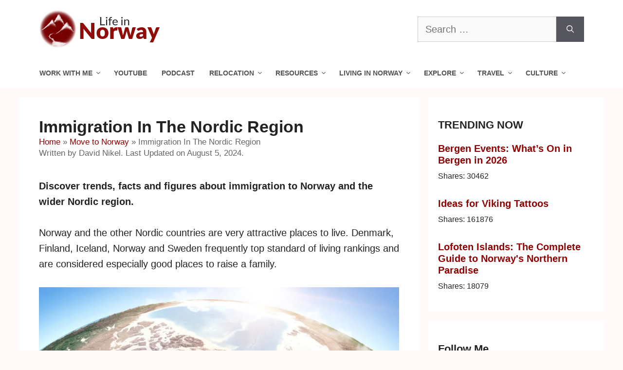

--- FILE ---
content_type: text/html; charset=UTF-8
request_url: https://www.lifeinnorway.net/immigration-in-the-nordic-region/
body_size: 30181
content:
<!DOCTYPE html>
<html lang="en-US">
<head>
	<meta charset="UTF-8">
	<meta name='robots' content='index, follow, max-image-preview:large, max-snippet:-1, max-video-preview:-1' />
	<style>img:is([sizes="auto" i], [sizes^="auto," i]) { contain-intrinsic-size: 3000px 1500px }</style>
	<!-- Hubbub v.2.20.0 https://morehubbub.com/ -->
<meta property="og:locale" content="en_US" />
<meta property="og:type" content="article" />
<meta property="og:title" content="Immigration In The Nordic Region" />
<meta property="og:description" content="Discover trends, facts and figures about immigration to Norway and the wider Nordic region. Norway and the other Nordic countries are very attractive places to live. Denmark, Finland, Iceland, Norway and Sweden frequently top standard" />
<meta property="og:url" content="https://www.lifeinnorway.net/immigration-in-the-nordic-region/" />
<meta property="og:site_name" content="Life in Norway" />
<meta property="og:updated_time" content="2024-08-05T06:24:43+00:00" />
<meta property="article:published_time" content="2022-03-03T07:29:19+00:00" />
<meta property="article:modified_time" content="2024-08-05T06:24:43+00:00" />
<meta name="twitter:card" content="summary_large_image" />
<meta name="twitter:title" content="Immigration In The Nordic Region" />
<meta name="twitter:description" content="Discover trends, facts and figures about immigration to Norway and the wider Nordic region. Norway and the other Nordic countries are very attractive places to live. Denmark, Finland, Iceland, Norway and Sweden frequently top standard" />
<meta property="og:image" content="https://www.lifeinnorway.net/wp-content/uploads/2022/03/the-nordic-region-from-space.jpg" />
<meta name="twitter:image" content="https://www.lifeinnorway.net/wp-content/uploads/2022/03/the-nordic-region-from-space.jpg" />
<meta property="og:image:width" content="1600" />
<meta property="og:image:height" content="952" />
<!-- Hubbub v.2.20.0 https://morehubbub.com/ -->
<meta name="viewport" content="width=device-width, initial-scale=1">
	<!-- This site is optimized with the Yoast SEO plugin v26.8 - https://yoast.com/product/yoast-seo-wordpress/ -->
	<title>Immigration In The Nordic Region - Life in Norway</title>
	<link rel="canonical" href="https://www.lifeinnorway.net/immigration-in-the-nordic-region/" />
	<meta name="author" content="David Nikel" />
	<meta name="twitter:label1" content="Written by" />
	<meta name="twitter:data1" content="David Nikel" />
	<meta name="twitter:label2" content="Est. reading time" />
	<meta name="twitter:data2" content="4 minutes" />
	<script type="application/ld+json" class="yoast-schema-graph">{"@context":"https://schema.org","@graph":[{"@type":"Article","@id":"https://www.lifeinnorway.net/immigration-in-the-nordic-region/#article","isPartOf":{"@id":"https://www.lifeinnorway.net/immigration-in-the-nordic-region/"},"author":{"name":"David Nikel","@id":"https://www.lifeinnorway.net/#/schema/person/9d2855c9a0bbdb0d65bea29b3cd41461"},"headline":"Immigration In The Nordic Region","datePublished":"2022-03-03T07:29:19+00:00","dateModified":"2024-08-05T06:24:43+00:00","mainEntityOfPage":{"@id":"https://www.lifeinnorway.net/immigration-in-the-nordic-region/"},"wordCount":636,"commentCount":0,"publisher":{"@id":"https://www.lifeinnorway.net/#organization"},"image":{"@id":"https://www.lifeinnorway.net/immigration-in-the-nordic-region/#primaryimage"},"thumbnailUrl":"https://www.lifeinnorway.net/wp-content/uploads/2022/03/the-nordic-region-from-space.jpg","articleSection":["Move to Norway"],"inLanguage":"en-US","potentialAction":[{"@type":"CommentAction","name":"Comment","target":["https://www.lifeinnorway.net/immigration-in-the-nordic-region/#respond"]}]},{"@type":"WebPage","@id":"https://www.lifeinnorway.net/immigration-in-the-nordic-region/","url":"https://www.lifeinnorway.net/immigration-in-the-nordic-region/","name":"Immigration In The Nordic Region - Life in Norway","isPartOf":{"@id":"https://www.lifeinnorway.net/#website"},"primaryImageOfPage":{"@id":"https://www.lifeinnorway.net/immigration-in-the-nordic-region/#primaryimage"},"image":{"@id":"https://www.lifeinnorway.net/immigration-in-the-nordic-region/#primaryimage"},"thumbnailUrl":"https://www.lifeinnorway.net/wp-content/uploads/2022/03/the-nordic-region-from-space.jpg","datePublished":"2022-03-03T07:29:19+00:00","dateModified":"2024-08-05T06:24:43+00:00","breadcrumb":{"@id":"https://www.lifeinnorway.net/immigration-in-the-nordic-region/#breadcrumb"},"inLanguage":"en-US","potentialAction":[{"@type":"ReadAction","target":["https://www.lifeinnorway.net/immigration-in-the-nordic-region/"]}]},{"@type":"ImageObject","inLanguage":"en-US","@id":"https://www.lifeinnorway.net/immigration-in-the-nordic-region/#primaryimage","url":"https://www.lifeinnorway.net/wp-content/uploads/2022/03/the-nordic-region-from-space.jpg","contentUrl":"https://www.lifeinnorway.net/wp-content/uploads/2022/03/the-nordic-region-from-space.jpg","width":1600,"height":952,"caption":"The Nordic region."},{"@type":"BreadcrumbList","@id":"https://www.lifeinnorway.net/immigration-in-the-nordic-region/#breadcrumb","itemListElement":[{"@type":"ListItem","position":1,"name":"Home","item":"https://www.lifeinnorway.net/"},{"@type":"ListItem","position":2,"name":"Move to Norway","item":"https://www.lifeinnorway.net/move/"},{"@type":"ListItem","position":3,"name":"Immigration In The Nordic Region"}]},{"@type":"WebSite","@id":"https://www.lifeinnorway.net/#website","url":"https://www.lifeinnorway.net/","name":"Life in Norway","description":"All Things Norway, In English","publisher":{"@id":"https://www.lifeinnorway.net/#organization"},"potentialAction":[{"@type":"SearchAction","target":{"@type":"EntryPoint","urlTemplate":"https://www.lifeinnorway.net/?s={search_term_string}"},"query-input":{"@type":"PropertyValueSpecification","valueRequired":true,"valueName":"search_term_string"}}],"inLanguage":"en-US"},{"@type":"Organization","@id":"https://www.lifeinnorway.net/#organization","name":"Life in Norway","url":"https://www.lifeinnorway.net/","logo":{"@type":"ImageObject","inLanguage":"en-US","@id":"https://www.lifeinnorway.net/#/schema/logo/image/","url":"https://www.lifeinnorway.net/wp-content/uploads/2019/01/life-in-norway-logo-19.png","contentUrl":"https://www.lifeinnorway.net/wp-content/uploads/2019/01/life-in-norway-logo-19.png","width":300,"height":60,"caption":"Life in Norway"},"image":{"@id":"https://www.lifeinnorway.net/#/schema/logo/image/"},"sameAs":["https://www.facebook.com/lifeinnorway/","https://x.com/lifeinnorway","https://www.instagram.com/lifeinnorway/","https://no.pinterest.com/lifeinnorway/","https://www.youtube.com/channel/UCrptgMuY4prFx6PYUuh_Seg"]},{"@type":"Person","@id":"https://www.lifeinnorway.net/#/schema/person/9d2855c9a0bbdb0d65bea29b3cd41461","name":"David Nikel","image":{"@type":"ImageObject","inLanguage":"en-US","@id":"https://www.lifeinnorway.net/#/schema/person/image/","url":"https://www.lifeinnorway.net/wp-content/litespeed/avatar/e3b6bc6229bacde878d3d26756d820f6.jpg?ver=1768511980","contentUrl":"https://www.lifeinnorway.net/wp-content/litespeed/avatar/e3b6bc6229bacde878d3d26756d820f6.jpg?ver=1768511980","caption":"David Nikel"},"description":"Originally from the UK, David now lives in Trondheim and was the original founder of Life in Norway back in 2011. He now works as a professional writer on all things Scandinavia.","sameAs":["http://www.davidnikel.com"],"url":"https://www.lifeinnorway.net/author/david-nikel/"}]}</script>
	<!-- / Yoast SEO plugin. -->


<link rel='dns-prefetch' href='//scripts.mediavine.com' />
<link rel='dns-prefetch' href='//platform-api.sharethis.com' />
<link rel="alternate" type="application/rss+xml" title="Life in Norway &raquo; Feed" href="https://www.lifeinnorway.net/feed/" />
<link rel="alternate" type="application/rss+xml" title="Life in Norway &raquo; Comments Feed" href="https://www.lifeinnorway.net/comments/feed/" />
<link rel="alternate" type="application/rss+xml" title="Life in Norway &raquo; Immigration In The Nordic Region Comments Feed" href="https://www.lifeinnorway.net/immigration-in-the-nordic-region/feed/" />
<style id="litespeed-ccss">.wp-block-image{margin:0 0 1em}.wp-block-image img{max-width:100%}.wp-block-image:not(.is-style-rounded) img{border-radius:inherit}.screen-reader-text{border:0;clip:rect(1px,1px,1px,1px);-webkit-clip-path:inset(50%);clip-path:inset(50%);height:1px;margin:-1px;overflow:hidden;padding:0;position:absolute;width:1px;word-wrap:normal!important}.dpsp-network-btn .dpsp-network-icon:after,.dpsp-network-btn .dpsp-network-icon:before{font-family:Social Pug;font-style:normal;font-weight:400;display:block;text-decoration:inherit;text-align:center;font-variant:normal;text-transform:none;position:absolute;top:50%;left:50%;margin-top:-10px;margin-left:-10px;width:20px;height:20px;vertical-align:middle;line-height:20px}.dpsp-network-btn .dpsp-network-icon:after{margin-left:-20px;opacity:0}.dpsp-facebook .dpsp-network-icon:after,.dpsp-facebook .dpsp-network-icon:before{content:"\e800"}.dpsp-twitter .dpsp-network-icon:after,.dpsp-twitter .dpsp-network-icon:before{content:"\e801"}.dpsp-pinterest .dpsp-network-icon:after,.dpsp-pinterest .dpsp-network-icon:before{content:"\e803"}.dpsp-linkedin .dpsp-network-icon:after,.dpsp-linkedin .dpsp-network-icon:before{content:"\e804"}.dpsp-email .dpsp-network-icon:after,.dpsp-email .dpsp-network-icon:before{content:"\e816"}.dpsp-flipboard .dpsp-network-icon:after,.dpsp-flipboard .dpsp-network-icon:before{content:"\e824"}#dpsp-floating-sidebar{position:fixed;top:30%;z-index:9998}#dpsp-floating-sidebar.dpsp-position-left{left:0}.dpsp-networks-btns-wrapper.dpsp-networks-btns-sidebar li{float:none;margin-left:0}.dpsp-networks-btns-wrapper.dpsp-networks-btns-sidebar .dpsp-network-btn{padding:0;width:40px}.dpsp-networks-btns-wrapper.dpsp-networks-btns-sidebar .dpsp-network-btn .dpsp-network-icon{border-color:transparent!important;background:transparent!important}#dpsp-floating-sidebar.dpsp-no-animation{display:none}#dpsp-floating-sidebar .dpsp-networks-btns-wrapper li{position:relative;overflow:visible}.dpsp-networks-btns-wrapper{list-style:none!important;padding:0!important;margin:0!important}.dpsp-networks-btns-wrapper:after{content:"";display:block;height:0;clear:both}.dpsp-networks-btns-wrapper li{float:left;overflow:hidden;margin-top:0!important;padding:0!important;border:0!important;list-style-type:none!important}.dpsp-networks-btns-wrapper li:before{display:none!important}.dpsp-networks-btns-wrapper li:first-child{margin-left:0!important}.dpsp-networks-btns-wrapper .dpsp-network-btn{position:relative;display:block;text-decoration:none!important;text-transform:unset!important;height:40px;min-width:40px;font-family:Arial;font-weight:700;font-size:14px;line-height:36px;vertical-align:middle;padding:0 10px 0 48px;border:2px solid;max-height:40px;width:100%;-moz-box-sizing:border-box;box-sizing:border-box;box-shadow:none}.dpsp-networks-btns-wrapper .dpsp-network-btn:after{content:"";display:block;height:0;clear:both}.dpsp-networks-btns-wrapper .dpsp-network-btn .dpsp-network-icon{position:absolute;top:-2px;left:-2px;bottom:-2px;float:left;display:block;font-size:14px;line-height:36px;width:40px;text-align:center;vertical-align:middle;border:2px solid;-moz-box-sizing:border-box;box-sizing:border-box}.dpsp-networks-btns-wrapper .dpsp-network-btn.dpsp-no-label{padding:0 18px}.dpsp-button-style-1 .dpsp-networks-btns-wrapper .dpsp-network-btn.dpsp-no-label .dpsp-network-icon{width:auto!important;right:-2px!important}.dpsp-networks-btns-wrapper .dpsp-network-btn.dpsp-no-label .dpsp-network-label-wrapper{display:none}.dpsp-networks-btns-wrapper .dpsp-network-btn.dpsp-facebook,.dpsp-networks-btns-wrapper .dpsp-network-btn.dpsp-facebook .dpsp-network-icon{border-color:#3a579a;background:#3a579a;color:#3a579a}.dpsp-networks-btns-wrapper .dpsp-network-btn.dpsp-twitter,.dpsp-networks-btns-wrapper .dpsp-network-btn.dpsp-twitter .dpsp-network-icon{border-color:#00abf0;background:#00abf0;color:#00abf0}.dpsp-networks-btns-wrapper .dpsp-network-btn.dpsp-pinterest,.dpsp-networks-btns-wrapper .dpsp-network-btn.dpsp-pinterest .dpsp-network-icon{border-color:#c92228;background:#c92228;color:#c92228}.dpsp-networks-btns-wrapper .dpsp-network-btn.dpsp-linkedin,.dpsp-networks-btns-wrapper .dpsp-network-btn.dpsp-linkedin .dpsp-network-icon{border-color:#0077b5;background:#0077b5;color:#0077b5}.dpsp-networks-btns-wrapper .dpsp-network-btn.dpsp-email,.dpsp-networks-btns-wrapper .dpsp-network-btn.dpsp-email .dpsp-network-icon{border-color:#27ae60;background:#27ae60;color:#27ae60}.dpsp-networks-btns-wrapper .dpsp-network-btn.dpsp-flipboard,.dpsp-networks-btns-wrapper .dpsp-network-btn.dpsp-flipboard .dpsp-network-icon{border-color:#e12828;background:#e12828;color:#e12828}@media screen and (max-width:720px){.dpsp-hide-on-mobile{display:none!important}}.dpsp-button-style-1 .dpsp-network-btn{color:#fff!important;padding-left:38px}.dpsp-button-style-1 .dpsp-network-btn .dpsp-network-icon{color:#fff!important}.dpsp-top-shared-post{margin-bottom:2em}.dpsp-top-shared-post-title{display:inline-block;margin-bottom:.5em}.wp-show-posts-image img{margin:0!important;vertical-align:bottom;height:auto}.wp-show-posts-columns .wp-show-posts-single:not(.wp-show-posts-masonry-block) .wp-show-posts-image img{flex:0 0 auto;object-fit:scale-down}.wp-show-posts-inner :last-child{margin-bottom:0}.screen-reader-text{clip:rect(1px,1px,1px,1px);position:absolute!important}.comment-form input{margin-bottom:10px}#cancel-comment-reply-link{padding-left:10px}body,figure,h1,h2,h3,html,li,p,textarea,ul{margin:0;padding:0;border:0}html{font-family:sans-serif;-webkit-text-size-adjust:100%;-ms-text-size-adjust:100%;-webkit-font-smoothing:antialiased;-moz-osx-font-smoothing:grayscale}main{display:block}html{box-sizing:border-box}*,:after,:before{box-sizing:inherit}button,input,textarea{font-family:inherit;font-size:100%;margin:0}[type=search]{-webkit-appearance:textfield;outline-offset:-2px}[type=search]::-webkit-search-decoration{-webkit-appearance:none}::-moz-focus-inner{border-style:none;padding:0}:-moz-focusring{outline:1px dotted ButtonText}body,button,input,textarea{font-family:-apple-system,system-ui,BlinkMacSystemFont,"Segoe UI",Helvetica,Arial,sans-serif,"Apple Color Emoji","Segoe UI Emoji","Segoe UI Symbol";font-weight:400;text-transform:none;font-size:17px;line-height:1.5}p{margin-bottom:1.5em}h1,h2,h3{font-family:inherit;font-size:100%;font-style:inherit;font-weight:inherit}h1{font-size:42px;margin-bottom:20px;line-height:1.2em;font-weight:400;text-transform:none}h2{font-size:35px;margin-bottom:20px;line-height:1.2em;font-weight:400;text-transform:none}h3{font-size:29px;margin-bottom:20px;line-height:1.2em;font-weight:400;text-transform:none}ul{margin:0 0 1.5em 3em}ul{list-style:disc}li>ul{margin-bottom:0;margin-left:1.5em}figure{margin:0}img{height:auto;max-width:100%}button{background:#55555e;color:#fff;border:1px solid transparent;-webkit-appearance:button;padding:10px 20px}input[type=search],textarea{border:1px solid;border-radius:0;padding:10px 15px;max-width:100%}textarea{width:100%}a{text-decoration:none}.size-large{max-width:100%;height:auto}.screen-reader-text{border:0;clip:rect(1px,1px,1px,1px);-webkit-clip-path:inset(50%);clip-path:inset(50%);height:1px;margin:-1px;overflow:hidden;padding:0;position:absolute!important;width:1px;word-wrap:normal!important}.main-navigation{z-index:100;padding:0;clear:both;display:block}.main-navigation a{display:block;text-decoration:none;font-weight:400;text-transform:none;font-size:15px}.main-navigation ul{list-style:none;margin:0;padding-left:0}.main-navigation .main-nav ul li a{padding-left:20px;padding-right:20px;line-height:60px}.inside-navigation{position:relative}.main-navigation .inside-navigation{display:flex;align-items:center;flex-wrap:wrap;justify-content:space-between}.main-navigation .main-nav>ul{display:flex;flex-wrap:wrap;align-items:center}.main-navigation li{position:relative}.main-navigation ul ul{display:block;box-shadow:1px 1px 0 rgba(0,0,0,.1);float:left;position:absolute;left:-99999px;opacity:0;z-index:99999;width:200px;text-align:left;top:auto;height:0;overflow:hidden}.main-navigation ul ul a{display:block}.main-navigation ul ul li{width:100%}.main-navigation .main-nav ul ul li a{line-height:normal;padding:10px 20px;font-size:14px}.main-navigation .main-nav ul li.menu-item-has-children>a{padding-right:0;position:relative}.menu-item-has-children .dropdown-menu-toggle{display:inline-block;height:100%;clear:both;padding-right:20px;padding-left:10px}.menu-item-has-children ul .dropdown-menu-toggle{padding-top:10px;padding-bottom:10px;margin-top:-10px}nav ul ul .menu-item-has-children .dropdown-menu-toggle{float:right}.site-header{position:relative}.inside-header{padding:20px 40px}.site-logo{display:inline-block;max-width:100%}.site-header .header-image{vertical-align:middle}.inside-header{display:flex;align-items:center}.header-widget{margin-left:auto}.byline,.single .byline{display:inline}.entry-content:not(:first-child){margin-top:2em}.entry-header,.site-content{word-wrap:break-word}.entry-title{margin-bottom:0}.entry-meta{font-size:85%;margin-top:.5em;line-height:1.5}.widget-area .widget{padding:40px}.sidebar .widget :last-child{margin-bottom:0}.widget-title{margin-bottom:30px;font-size:20px;line-height:1.5;font-weight:400;text-transform:none}.widget .search-field{width:100%}.widget .search-form{display:flex}.widget .search-form button.search-submit{font-size:15px}.site-content{display:flex}.grid-container{margin-left:auto;margin-right:auto;max-width:1200px}.sidebar .widget,.site-main>*{margin-bottom:20px}.separate-containers .inside-article{padding:40px}.separate-containers .site-main{margin:20px}.separate-containers.right-sidebar .site-main{margin-left:0}.separate-containers .inside-right-sidebar{margin-top:20px;margin-bottom:20px}.gp-icon{display:inline-flex;align-self:center}.gp-icon svg{height:1em;width:1em;top:.125em;position:relative;fill:currentColor}.icon-menu-bars svg:nth-child(2){display:none}.container.grid-container{width:auto}.menu-toggle{display:none}.menu-toggle{padding:0 20px;line-height:60px;margin:0;font-weight:400;text-transform:none;font-size:15px}.menu-toggle .mobile-menu{padding-left:3px}.menu-toggle .gp-icon+.mobile-menu{padding-left:9px}button.menu-toggle{background-color:transparent;flex-grow:1;border:0;text-align:center}@media (max-width:768px){.inside-header{flex-direction:column;text-align:center}.site-header .header-widget{margin-top:1.5em;margin-left:auto;margin-right:auto;text-align:center}.site-content{flex-direction:column}.container .site-content .content-area{width:auto}.is-right-sidebar.sidebar{width:auto;order:initial}#main{margin-left:0;margin-right:0}body:not(.no-sidebar) #main{margin-bottom:0}.entry-meta{font-size:inherit}.entry-meta a{line-height:1.8em}}body{background-color:#fff9f9;color:#222}a{color:#910000}:root{--contrast:#222;--contrast-2:#575760;--contrast-3:#b2b2be;--base:#f0f0f0;--base-2:#f7f8f9;--base-3:#fff;--accent:#1e73be}body,button,input,textarea{font-family:Tahoma,Geneva,sans-serif;font-size:20px}body{line-height:1.6}p{margin-bottom:1.6em}.entry-content>[class*=wp-block-]:not(:last-child){margin-bottom:1.6em}.main-navigation a,.menu-toggle{font-family:Arial,Helvetica,sans-serif;font-weight:700;font-size:16px}.main-navigation .main-nav ul ul li a{font-size:15px}.widget-title{font-family:Tahoma,Geneva,sans-serif;font-weight:700;font-size:22px;margin-bottom:20px}.sidebar .widget{font-size:16px}h1{font-family:Tahoma,Geneva,sans-serif;font-weight:700;font-size:34px}h2{font-family:Tahoma,Geneva,sans-serif;font-weight:700;font-size:28px}h3{font-family:Tahoma,Geneva,sans-serif;font-weight:700;font-size:20px}@media (max-width:768px){h1{font-size:31px}h2{font-size:28px}h3{font-size:24px}}.site-header{background-color:#fff}.main-navigation,.main-navigation ul ul{background-color:#fff}.main-navigation .main-nav ul li a,.main-navigation .menu-toggle{color:#515151}.main-navigation .main-nav ul li[class*=current-menu-]>a{color:#7a8896;background-color:#fff}.main-navigation ul ul{background-color:#eaeaea}.main-navigation .main-nav ul ul li a{color:#515151}.main-navigation .main-nav ul ul li[class*=current-menu-]>a{color:#7a8896;background-color:#eaeaea}.separate-containers .inside-article{background-color:#fff}.entry-meta{color:#595959}.sidebar .widget{background-color:#fff}input[type=search],textarea{color:#666;background-color:#fafafa;border-color:#ccc}button{color:#fff;background-color:#55555e}.nav-below-header .main-navigation .inside-navigation.grid-container{padding:0 26px}.main-navigation .main-nav ul li a,.menu-toggle{padding-left:14px;padding-right:14px;line-height:40px}.main-navigation .main-nav ul ul li a{padding:10px 14px}.menu-item-has-children .dropdown-menu-toggle{padding-right:14px}.widget-area .widget{padding:40px 20px}@media (max-width:768px){.separate-containers .inside-article{padding:30px}.inside-header{padding-right:30px;padding-left:30px}.widget-area .widget{padding-top:30px;padding-right:30px;padding-bottom:30px;padding-left:30px}}.is-right-sidebar{width:30%}.site-content .content-area{width:70%}@media (max-width:768px){.main-navigation .menu-toggle{display:block}.main-navigation ul,.main-navigation:not(.slideout-navigation):not(.toggled) .main-nav>ul{display:none}}@media (max-width:1024px){.main-navigation:not(.slideout-navigation) a,.main-navigation .menu-toggle{font-size:12px}.main-navigation:not(.slideout-navigation) .main-nav ul ul li a{font-size:11px}}@media screen and (max-width:800px){#dpsp-floating-sidebar.dpsp-hide-on-mobile{display:none!important}}.intro{font-weight:700}@media only screen and (min-width:769px){.right-sidebar #right-sidebar{min-width:300px}.right-sidebar #primary{max-width:calc(100% - 330px)}}@media only screen and (max-width:359px){.inside-article{padding-left:10px!important;padding-right:10px!important}}</style><script>!function(a){"use strict";var b=function(b,c,d){function e(a){return h.body?a():void setTimeout(function(){e(a)})}function f(){i.addEventListener&&i.removeEventListener("load",f),i.media=d||"all"}var g,h=a.document,i=h.createElement("link");if(c)g=c;else{var j=(h.body||h.getElementsByTagName("head")[0]).childNodes;g=j[j.length-1]}var k=h.styleSheets;i.rel="stylesheet",i.href=b,i.media="only x",e(function(){g.parentNode.insertBefore(i,c?g:g.nextSibling)});var l=function(a){for(var b=i.href,c=k.length;c--;)if(k[c].href===b)return a();setTimeout(function(){l(a)})};return i.addEventListener&&i.addEventListener("load",f),i.onloadcssdefined=l,l(f),i};"undefined"!=typeof exports?exports.loadCSS=b:a.loadCSS=b}("undefined"!=typeof global?global:this);!function(a){if(a.loadCSS){var b=loadCSS.relpreload={};if(b.support=function(){try{return a.document.createElement("link").relList.supports("preload")}catch(b){return!1}},b.poly=function(){for(var b=a.document.getElementsByTagName("link"),c=0;c<b.length;c++){var d=b[c];"preload"===d.rel&&"style"===d.getAttribute("as")&&(a.loadCSS(d.href,d,d.getAttribute("media")),d.rel=null)}},!b.support()){b.poly();var c=a.setInterval(b.poly,300);a.addEventListener&&a.addEventListener("load",function(){b.poly(),a.clearInterval(c)}),a.attachEvent&&a.attachEvent("onload",function(){a.clearInterval(c)})}}}(this);</script>
<link data-asynced="1" as="style" onload="this.onload=null;this.rel='stylesheet'"  rel='preload' id='wp-block-library-css' href='https://www.lifeinnorway.net/wp-includes/css/dist/block-library/style.min.css' media='all' /><noscript><link rel='stylesheet' href='https://www.lifeinnorway.net/wp-includes/css/dist/block-library/style.min.css' media='all' /></noscript>
<style id='classic-theme-styles-inline-css'>
/*! This file is auto-generated */
.wp-block-button__link{color:#fff;background-color:#32373c;border-radius:9999px;box-shadow:none;text-decoration:none;padding:calc(.667em + 2px) calc(1.333em + 2px);font-size:1.125em}.wp-block-file__button{background:#32373c;color:#fff;text-decoration:none}
</style>
<style id='global-styles-inline-css'>
:root{--wp--preset--aspect-ratio--square: 1;--wp--preset--aspect-ratio--4-3: 4/3;--wp--preset--aspect-ratio--3-4: 3/4;--wp--preset--aspect-ratio--3-2: 3/2;--wp--preset--aspect-ratio--2-3: 2/3;--wp--preset--aspect-ratio--16-9: 16/9;--wp--preset--aspect-ratio--9-16: 9/16;--wp--preset--color--black: #000000;--wp--preset--color--cyan-bluish-gray: #abb8c3;--wp--preset--color--white: #ffffff;--wp--preset--color--pale-pink: #f78da7;--wp--preset--color--vivid-red: #cf2e2e;--wp--preset--color--luminous-vivid-orange: #ff6900;--wp--preset--color--luminous-vivid-amber: #fcb900;--wp--preset--color--light-green-cyan: #7bdcb5;--wp--preset--color--vivid-green-cyan: #00d084;--wp--preset--color--pale-cyan-blue: #8ed1fc;--wp--preset--color--vivid-cyan-blue: #0693e3;--wp--preset--color--vivid-purple: #9b51e0;--wp--preset--color--contrast: var(--contrast);--wp--preset--color--contrast-2: var(--contrast-2);--wp--preset--color--contrast-3: var(--contrast-3);--wp--preset--color--base: var(--base);--wp--preset--color--base-2: var(--base-2);--wp--preset--color--base-3: var(--base-3);--wp--preset--color--accent: var(--accent);--wp--preset--gradient--vivid-cyan-blue-to-vivid-purple: linear-gradient(135deg,rgba(6,147,227,1) 0%,rgb(155,81,224) 100%);--wp--preset--gradient--light-green-cyan-to-vivid-green-cyan: linear-gradient(135deg,rgb(122,220,180) 0%,rgb(0,208,130) 100%);--wp--preset--gradient--luminous-vivid-amber-to-luminous-vivid-orange: linear-gradient(135deg,rgba(252,185,0,1) 0%,rgba(255,105,0,1) 100%);--wp--preset--gradient--luminous-vivid-orange-to-vivid-red: linear-gradient(135deg,rgba(255,105,0,1) 0%,rgb(207,46,46) 100%);--wp--preset--gradient--very-light-gray-to-cyan-bluish-gray: linear-gradient(135deg,rgb(238,238,238) 0%,rgb(169,184,195) 100%);--wp--preset--gradient--cool-to-warm-spectrum: linear-gradient(135deg,rgb(74,234,220) 0%,rgb(151,120,209) 20%,rgb(207,42,186) 40%,rgb(238,44,130) 60%,rgb(251,105,98) 80%,rgb(254,248,76) 100%);--wp--preset--gradient--blush-light-purple: linear-gradient(135deg,rgb(255,206,236) 0%,rgb(152,150,240) 100%);--wp--preset--gradient--blush-bordeaux: linear-gradient(135deg,rgb(254,205,165) 0%,rgb(254,45,45) 50%,rgb(107,0,62) 100%);--wp--preset--gradient--luminous-dusk: linear-gradient(135deg,rgb(255,203,112) 0%,rgb(199,81,192) 50%,rgb(65,88,208) 100%);--wp--preset--gradient--pale-ocean: linear-gradient(135deg,rgb(255,245,203) 0%,rgb(182,227,212) 50%,rgb(51,167,181) 100%);--wp--preset--gradient--electric-grass: linear-gradient(135deg,rgb(202,248,128) 0%,rgb(113,206,126) 100%);--wp--preset--gradient--midnight: linear-gradient(135deg,rgb(2,3,129) 0%,rgb(40,116,252) 100%);--wp--preset--font-size--small: 13px;--wp--preset--font-size--medium: 20px;--wp--preset--font-size--large: 36px;--wp--preset--font-size--x-large: 42px;--wp--preset--spacing--20: 0.44rem;--wp--preset--spacing--30: 0.67rem;--wp--preset--spacing--40: 1rem;--wp--preset--spacing--50: 1.5rem;--wp--preset--spacing--60: 2.25rem;--wp--preset--spacing--70: 3.38rem;--wp--preset--spacing--80: 5.06rem;--wp--preset--shadow--natural: 6px 6px 9px rgba(0, 0, 0, 0.2);--wp--preset--shadow--deep: 12px 12px 50px rgba(0, 0, 0, 0.4);--wp--preset--shadow--sharp: 6px 6px 0px rgba(0, 0, 0, 0.2);--wp--preset--shadow--outlined: 6px 6px 0px -3px rgba(255, 255, 255, 1), 6px 6px rgba(0, 0, 0, 1);--wp--preset--shadow--crisp: 6px 6px 0px rgba(0, 0, 0, 1);}:where(.is-layout-flex){gap: 0.5em;}:where(.is-layout-grid){gap: 0.5em;}body .is-layout-flex{display: flex;}.is-layout-flex{flex-wrap: wrap;align-items: center;}.is-layout-flex > :is(*, div){margin: 0;}body .is-layout-grid{display: grid;}.is-layout-grid > :is(*, div){margin: 0;}:where(.wp-block-columns.is-layout-flex){gap: 2em;}:where(.wp-block-columns.is-layout-grid){gap: 2em;}:where(.wp-block-post-template.is-layout-flex){gap: 1.25em;}:where(.wp-block-post-template.is-layout-grid){gap: 1.25em;}.has-black-color{color: var(--wp--preset--color--black) !important;}.has-cyan-bluish-gray-color{color: var(--wp--preset--color--cyan-bluish-gray) !important;}.has-white-color{color: var(--wp--preset--color--white) !important;}.has-pale-pink-color{color: var(--wp--preset--color--pale-pink) !important;}.has-vivid-red-color{color: var(--wp--preset--color--vivid-red) !important;}.has-luminous-vivid-orange-color{color: var(--wp--preset--color--luminous-vivid-orange) !important;}.has-luminous-vivid-amber-color{color: var(--wp--preset--color--luminous-vivid-amber) !important;}.has-light-green-cyan-color{color: var(--wp--preset--color--light-green-cyan) !important;}.has-vivid-green-cyan-color{color: var(--wp--preset--color--vivid-green-cyan) !important;}.has-pale-cyan-blue-color{color: var(--wp--preset--color--pale-cyan-blue) !important;}.has-vivid-cyan-blue-color{color: var(--wp--preset--color--vivid-cyan-blue) !important;}.has-vivid-purple-color{color: var(--wp--preset--color--vivid-purple) !important;}.has-black-background-color{background-color: var(--wp--preset--color--black) !important;}.has-cyan-bluish-gray-background-color{background-color: var(--wp--preset--color--cyan-bluish-gray) !important;}.has-white-background-color{background-color: var(--wp--preset--color--white) !important;}.has-pale-pink-background-color{background-color: var(--wp--preset--color--pale-pink) !important;}.has-vivid-red-background-color{background-color: var(--wp--preset--color--vivid-red) !important;}.has-luminous-vivid-orange-background-color{background-color: var(--wp--preset--color--luminous-vivid-orange) !important;}.has-luminous-vivid-amber-background-color{background-color: var(--wp--preset--color--luminous-vivid-amber) !important;}.has-light-green-cyan-background-color{background-color: var(--wp--preset--color--light-green-cyan) !important;}.has-vivid-green-cyan-background-color{background-color: var(--wp--preset--color--vivid-green-cyan) !important;}.has-pale-cyan-blue-background-color{background-color: var(--wp--preset--color--pale-cyan-blue) !important;}.has-vivid-cyan-blue-background-color{background-color: var(--wp--preset--color--vivid-cyan-blue) !important;}.has-vivid-purple-background-color{background-color: var(--wp--preset--color--vivid-purple) !important;}.has-black-border-color{border-color: var(--wp--preset--color--black) !important;}.has-cyan-bluish-gray-border-color{border-color: var(--wp--preset--color--cyan-bluish-gray) !important;}.has-white-border-color{border-color: var(--wp--preset--color--white) !important;}.has-pale-pink-border-color{border-color: var(--wp--preset--color--pale-pink) !important;}.has-vivid-red-border-color{border-color: var(--wp--preset--color--vivid-red) !important;}.has-luminous-vivid-orange-border-color{border-color: var(--wp--preset--color--luminous-vivid-orange) !important;}.has-luminous-vivid-amber-border-color{border-color: var(--wp--preset--color--luminous-vivid-amber) !important;}.has-light-green-cyan-border-color{border-color: var(--wp--preset--color--light-green-cyan) !important;}.has-vivid-green-cyan-border-color{border-color: var(--wp--preset--color--vivid-green-cyan) !important;}.has-pale-cyan-blue-border-color{border-color: var(--wp--preset--color--pale-cyan-blue) !important;}.has-vivid-cyan-blue-border-color{border-color: var(--wp--preset--color--vivid-cyan-blue) !important;}.has-vivid-purple-border-color{border-color: var(--wp--preset--color--vivid-purple) !important;}.has-vivid-cyan-blue-to-vivid-purple-gradient-background{background: var(--wp--preset--gradient--vivid-cyan-blue-to-vivid-purple) !important;}.has-light-green-cyan-to-vivid-green-cyan-gradient-background{background: var(--wp--preset--gradient--light-green-cyan-to-vivid-green-cyan) !important;}.has-luminous-vivid-amber-to-luminous-vivid-orange-gradient-background{background: var(--wp--preset--gradient--luminous-vivid-amber-to-luminous-vivid-orange) !important;}.has-luminous-vivid-orange-to-vivid-red-gradient-background{background: var(--wp--preset--gradient--luminous-vivid-orange-to-vivid-red) !important;}.has-very-light-gray-to-cyan-bluish-gray-gradient-background{background: var(--wp--preset--gradient--very-light-gray-to-cyan-bluish-gray) !important;}.has-cool-to-warm-spectrum-gradient-background{background: var(--wp--preset--gradient--cool-to-warm-spectrum) !important;}.has-blush-light-purple-gradient-background{background: var(--wp--preset--gradient--blush-light-purple) !important;}.has-blush-bordeaux-gradient-background{background: var(--wp--preset--gradient--blush-bordeaux) !important;}.has-luminous-dusk-gradient-background{background: var(--wp--preset--gradient--luminous-dusk) !important;}.has-pale-ocean-gradient-background{background: var(--wp--preset--gradient--pale-ocean) !important;}.has-electric-grass-gradient-background{background: var(--wp--preset--gradient--electric-grass) !important;}.has-midnight-gradient-background{background: var(--wp--preset--gradient--midnight) !important;}.has-small-font-size{font-size: var(--wp--preset--font-size--small) !important;}.has-medium-font-size{font-size: var(--wp--preset--font-size--medium) !important;}.has-large-font-size{font-size: var(--wp--preset--font-size--large) !important;}.has-x-large-font-size{font-size: var(--wp--preset--font-size--x-large) !important;}
:where(.wp-block-post-template.is-layout-flex){gap: 1.25em;}:where(.wp-block-post-template.is-layout-grid){gap: 1.25em;}
:where(.wp-block-columns.is-layout-flex){gap: 2em;}:where(.wp-block-columns.is-layout-grid){gap: 2em;}
:root :where(.wp-block-pullquote){font-size: 1.5em;line-height: 1.6;}
</style>
<link data-asynced="1" as="style" onload="this.onload=null;this.rel='stylesheet'"  rel='preload' id='mailerlite_forms.css-css' href='https://www.lifeinnorway.net/wp-content/plugins/official-mailerlite-sign-up-forms/assets/css/mailerlite_forms.css' media='all' /><noscript><link rel='stylesheet' id='mailerlite_forms.css-css' href='https://www.lifeinnorway.net/wp-content/plugins/official-mailerlite-sign-up-forms/assets/css/mailerlite_forms.css' media='all' /></noscript>
<link data-asynced="1" as="style" onload="this.onload=null;this.rel='stylesheet'"  rel='preload' id='dpsp-frontend-style-pro-css' href='https://www.lifeinnorway.net/wp-content/plugins/social-pug/assets/dist/style-frontend-pro.css' media='all' /><noscript><link rel='stylesheet' href='https://www.lifeinnorway.net/wp-content/plugins/social-pug/assets/dist/style-frontend-pro.css' media='all' /></noscript>
<style id='dpsp-frontend-style-pro-inline-css'>

				@media screen and ( max-width : 720px ) {
					.dpsp-content-wrapper.dpsp-hide-on-mobile,
					.dpsp-share-text.dpsp-hide-on-mobile,
					.dpsp-content-wrapper .dpsp-network-label {
						display: none;
					}
					.dpsp-has-spacing .dpsp-networks-btns-wrapper li {
						margin:0 2% 10px 0;
					}
					.dpsp-network-btn.dpsp-has-label:not(.dpsp-has-count) {
						max-height: 40px;
						padding: 0;
						justify-content: center;
					}
					.dpsp-content-wrapper.dpsp-size-small .dpsp-network-btn.dpsp-has-label:not(.dpsp-has-count){
						max-height: 32px;
					}
					.dpsp-content-wrapper.dpsp-size-large .dpsp-network-btn.dpsp-has-label:not(.dpsp-has-count){
						max-height: 46px;
					}
				}
			
</style>
<link data-asynced="1" as="style" onload="this.onload=null;this.rel='stylesheet'"  rel='preload' id='wp-show-posts-css' href='https://www.lifeinnorway.net/wp-content/plugins/wp-show-posts/css/wp-show-posts-min.css' media='all' /><noscript><link rel='stylesheet' href='https://www.lifeinnorway.net/wp-content/plugins/wp-show-posts/css/wp-show-posts-min.css' media='all' /></noscript>
<link data-asynced="1" as="style" onload="this.onload=null;this.rel='stylesheet'"  rel='preload' id='generate-comments-css' href='https://www.lifeinnorway.net/wp-content/themes/generatepress/assets/css/components/comments.min.css' media='all' /><noscript><link rel='stylesheet' href='https://www.lifeinnorway.net/wp-content/themes/generatepress/assets/css/components/comments.min.css' media='all' /></noscript>
<link data-asynced="1" as="style" onload="this.onload=null;this.rel='stylesheet'"  rel='preload' id='generate-widget-areas-css' href='https://www.lifeinnorway.net/wp-content/themes/generatepress/assets/css/components/widget-areas.min.css' media='all' /><noscript><link rel='stylesheet' href='https://www.lifeinnorway.net/wp-content/themes/generatepress/assets/css/components/widget-areas.min.css' media='all' /></noscript>
<link data-asynced="1" as="style" onload="this.onload=null;this.rel='stylesheet'"  rel='preload' id='generate-style-css' href='https://www.lifeinnorway.net/wp-content/themes/generatepress/assets/css/main.min.css' media='all' /><noscript><link rel='stylesheet' href='https://www.lifeinnorway.net/wp-content/themes/generatepress/assets/css/main.min.css' media='all' /></noscript>
<style id='generate-style-inline-css'>
@media (max-width:768px){}
body{background-color:#fff9f9;color:#222222;}a{color:#910000;}a:hover, a:focus, a:active{color:#0064bc;}.wp-block-group__inner-container{max-width:1200px;margin-left:auto;margin-right:auto;}:root{--contrast:#222222;--contrast-2:#575760;--contrast-3:#b2b2be;--base:#f0f0f0;--base-2:#f7f8f9;--base-3:#ffffff;--accent:#1e73be;}:root .has-contrast-color{color:var(--contrast);}:root .has-contrast-background-color{background-color:var(--contrast);}:root .has-contrast-2-color{color:var(--contrast-2);}:root .has-contrast-2-background-color{background-color:var(--contrast-2);}:root .has-contrast-3-color{color:var(--contrast-3);}:root .has-contrast-3-background-color{background-color:var(--contrast-3);}:root .has-base-color{color:var(--base);}:root .has-base-background-color{background-color:var(--base);}:root .has-base-2-color{color:var(--base-2);}:root .has-base-2-background-color{background-color:var(--base-2);}:root .has-base-3-color{color:var(--base-3);}:root .has-base-3-background-color{background-color:var(--base-3);}:root .has-accent-color{color:var(--accent);}:root .has-accent-background-color{background-color:var(--accent);}body, button, input, select, textarea{font-family:Tahoma, Geneva, sans-serif;font-size:20px;}body{line-height:1.6;}p{margin-bottom:1.6em;}.entry-content > [class*="wp-block-"]:not(:last-child):not(.wp-block-heading){margin-bottom:1.6em;}.main-navigation a, .menu-toggle{font-family:Arial, Helvetica, sans-serif;font-weight:bold;font-size:16px;}.main-navigation .menu-bar-items{font-size:16px;}.main-navigation .main-nav ul ul li a{font-size:15px;}.widget-title{font-family:Tahoma, Geneva, sans-serif;font-weight:bold;font-size:22px;margin-bottom:20px;}.sidebar .widget, .footer-widgets .widget{font-size:16px;}h1{font-family:Tahoma, Geneva, sans-serif;font-weight:bold;font-size:34px;}h2{font-family:Tahoma, Geneva, sans-serif;font-weight:bold;font-size:28px;}h3{font-family:Tahoma, Geneva, sans-serif;font-weight:bold;font-size:20px;}@media (max-width:768px){h1{font-size:31px;}h2{font-size:28px;}h3{font-size:24px;}h4{font-size:22px;}h5{font-size:19px;}}.top-bar{background-color:#636363;color:#ffffff;}.top-bar a{color:#ffffff;}.top-bar a:hover{color:#303030;}.site-header{background-color:#ffffff;}.main-title a,.main-title a:hover{color:#222222;}.site-description{color:#757575;}.mobile-menu-control-wrapper .menu-toggle,.mobile-menu-control-wrapper .menu-toggle:hover,.mobile-menu-control-wrapper .menu-toggle:focus,.has-inline-mobile-toggle #site-navigation.toggled{background-color:rgba(0, 0, 0, 0.02);}.main-navigation,.main-navigation ul ul{background-color:#ffffff;}.main-navigation .main-nav ul li a, .main-navigation .menu-toggle, .main-navigation .menu-bar-items{color:#515151;}.main-navigation .main-nav ul li:not([class*="current-menu-"]):hover > a, .main-navigation .main-nav ul li:not([class*="current-menu-"]):focus > a, .main-navigation .main-nav ul li.sfHover:not([class*="current-menu-"]) > a, .main-navigation .menu-bar-item:hover > a, .main-navigation .menu-bar-item.sfHover > a{color:#7a8896;background-color:#ffffff;}button.menu-toggle:hover,button.menu-toggle:focus{color:#515151;}.main-navigation .main-nav ul li[class*="current-menu-"] > a{color:#7a8896;background-color:#ffffff;}.navigation-search input[type="search"],.navigation-search input[type="search"]:active, .navigation-search input[type="search"]:focus, .main-navigation .main-nav ul li.search-item.active > a, .main-navigation .menu-bar-items .search-item.active > a{color:#7a8896;background-color:#ffffff;}.main-navigation ul ul{background-color:#eaeaea;}.main-navigation .main-nav ul ul li a{color:#515151;}.main-navigation .main-nav ul ul li:not([class*="current-menu-"]):hover > a,.main-navigation .main-nav ul ul li:not([class*="current-menu-"]):focus > a, .main-navigation .main-nav ul ul li.sfHover:not([class*="current-menu-"]) > a{color:#7a8896;background-color:#eaeaea;}.main-navigation .main-nav ul ul li[class*="current-menu-"] > a{color:#7a8896;background-color:#eaeaea;}.separate-containers .inside-article, .separate-containers .comments-area, .separate-containers .page-header, .one-container .container, .separate-containers .paging-navigation, .inside-page-header{background-color:#ffffff;}.entry-title a{color:#222222;}.entry-title a:hover{color:#55555e;}.entry-meta{color:#595959;}.sidebar .widget{background-color:#ffffff;}.footer-widgets{background-color:#ffffff;}.footer-widgets .widget-title{color:#000000;}.site-info{color:#ffffff;background-color:#55555e;}.site-info a{color:#ffffff;}.site-info a:hover{color:#d3d3d3;}.footer-bar .widget_nav_menu .current-menu-item a{color:#d3d3d3;}input[type="text"],input[type="email"],input[type="url"],input[type="password"],input[type="search"],input[type="tel"],input[type="number"],textarea,select{color:#666666;background-color:#fafafa;border-color:#cccccc;}input[type="text"]:focus,input[type="email"]:focus,input[type="url"]:focus,input[type="password"]:focus,input[type="search"]:focus,input[type="tel"]:focus,input[type="number"]:focus,textarea:focus,select:focus{color:#666666;background-color:#ffffff;border-color:#bfbfbf;}button,html input[type="button"],input[type="reset"],input[type="submit"],a.button,a.wp-block-button__link:not(.has-background){color:#ffffff;background-color:#55555e;}button:hover,html input[type="button"]:hover,input[type="reset"]:hover,input[type="submit"]:hover,a.button:hover,button:focus,html input[type="button"]:focus,input[type="reset"]:focus,input[type="submit"]:focus,a.button:focus,a.wp-block-button__link:not(.has-background):active,a.wp-block-button__link:not(.has-background):focus,a.wp-block-button__link:not(.has-background):hover{color:#ffffff;background-color:#3f4047;}a.generate-back-to-top{background-color:rgba( 0,0,0,0.4 );color:#ffffff;}a.generate-back-to-top:hover,a.generate-back-to-top:focus{background-color:rgba( 0,0,0,0.6 );color:#ffffff;}:root{--gp-search-modal-bg-color:var(--base-3);--gp-search-modal-text-color:var(--contrast);--gp-search-modal-overlay-bg-color:rgba(0,0,0,0.2);}@media (max-width: 768px){.main-navigation .menu-bar-item:hover > a, .main-navigation .menu-bar-item.sfHover > a{background:none;color:#515151;}}.nav-below-header .main-navigation .inside-navigation.grid-container, .nav-above-header .main-navigation .inside-navigation.grid-container{padding:0px 26px 0px 26px;}.site-main .wp-block-group__inner-container{padding:40px;}.separate-containers .paging-navigation{padding-top:20px;padding-bottom:20px;}.entry-content .alignwide, body:not(.no-sidebar) .entry-content .alignfull{margin-left:-40px;width:calc(100% + 80px);max-width:calc(100% + 80px);}.main-navigation .main-nav ul li a,.menu-toggle,.main-navigation .menu-bar-item > a{padding-left:14px;padding-right:14px;line-height:40px;}.main-navigation .main-nav ul ul li a{padding:10px 14px 10px 14px;}.navigation-search input[type="search"]{height:40px;}.rtl .menu-item-has-children .dropdown-menu-toggle{padding-left:14px;}.menu-item-has-children .dropdown-menu-toggle{padding-right:14px;}.rtl .main-navigation .main-nav ul li.menu-item-has-children > a{padding-right:14px;}.widget-area .widget{padding:40px 20px 40px 20px;}@media (max-width:768px){.separate-containers .inside-article, .separate-containers .comments-area, .separate-containers .page-header, .separate-containers .paging-navigation, .one-container .site-content, .inside-page-header{padding:30px;}.site-main .wp-block-group__inner-container{padding:30px;}.inside-top-bar{padding-right:30px;padding-left:30px;}.inside-header{padding-right:30px;padding-left:30px;}.widget-area .widget{padding-top:30px;padding-right:30px;padding-bottom:30px;padding-left:30px;}.footer-widgets-container{padding-top:30px;padding-right:30px;padding-bottom:30px;padding-left:30px;}.inside-site-info{padding-right:30px;padding-left:30px;}.entry-content .alignwide, body:not(.no-sidebar) .entry-content .alignfull{margin-left:-30px;width:calc(100% + 60px);max-width:calc(100% + 60px);}.one-container .site-main .paging-navigation{margin-bottom:20px;}}/* End cached CSS */.is-right-sidebar{width:30%;}.is-left-sidebar{width:30%;}.site-content .content-area{width:70%;}@media (max-width: 768px){.main-navigation .menu-toggle,.sidebar-nav-mobile:not(#sticky-placeholder){display:block;}.main-navigation ul,.gen-sidebar-nav,.main-navigation:not(.slideout-navigation):not(.toggled) .main-nav > ul,.has-inline-mobile-toggle #site-navigation .inside-navigation > *:not(.navigation-search):not(.main-nav){display:none;}.nav-align-right .inside-navigation,.nav-align-center .inside-navigation{justify-content:space-between;}}
.dynamic-author-image-rounded{border-radius:100%;}.dynamic-featured-image, .dynamic-author-image{vertical-align:middle;}.one-container.blog .dynamic-content-template:not(:last-child), .one-container.archive .dynamic-content-template:not(:last-child){padding-bottom:0px;}.dynamic-entry-excerpt > p:last-child{margin-bottom:0px;}
h2.entry-title{font-weight:normal;font-size:24px;}@media (max-width: 1024px){.main-navigation:not(.slideout-navigation) a, .main-navigation .menu-toggle, .main-navigation .menu-bar-items{font-size:12px;}.main-navigation:not(.slideout-navigation) .main-nav ul ul li a{font-size:11px;}}
.page-hero .inside-page-hero.grid-container{max-width:calc(1200px - 0px - 0px);}.inside-page-hero > *:last-child{margin-bottom:0px;}.page-hero time.updated{display:none;}
</style>
<style id='generateblocks-inline-css'>
:root{--gb-container-width:1200px;}.gb-container .wp-block-image img{vertical-align:middle;}.gb-grid-wrapper .wp-block-image{margin-bottom:0;}.gb-highlight{background:none;}.gb-shape{line-height:0;}
</style>
<script async="async" fetchpriority="high" data-noptimize="1" data-cfasync="false" src="https://scripts.mediavine.com/tags/life-in-norway.js?ver=6c0d6c312c99d06c051fb2c009ad91fd" id="mv-script-wrapper-js"></script>
<script src="//platform-api.sharethis.com/js/sharethis.js#source=googleanalytics-wordpress#product=ga&amp;property=58c17f56638205001181eb3f" id="googleanalytics-platform-sharethis-js"></script>
<link rel="https://api.w.org/" href="https://www.lifeinnorway.net/wp-json/" /><link rel="alternate" title="JSON" type="application/json" href="https://www.lifeinnorway.net/wp-json/wp/v2/posts/68391" /><link rel="EditURI" type="application/rsd+xml" title="RSD" href="https://www.lifeinnorway.net/xmlrpc.php?rsd" />

<link rel='shortlink' href='https://www.lifeinnorway.net/?p=68391' />
<link rel="alternate" title="oEmbed (JSON)" type="application/json+oembed" href="https://www.lifeinnorway.net/wp-json/oembed/1.0/embed?url=https%3A%2F%2Fwww.lifeinnorway.net%2Fimmigration-in-the-nordic-region%2F" />
<link rel="alternate" title="oEmbed (XML)" type="text/xml+oembed" href="https://www.lifeinnorway.net/wp-json/oembed/1.0/embed?url=https%3A%2F%2Fwww.lifeinnorway.net%2Fimmigration-in-the-nordic-region%2F&#038;format=xml" />
        <!-- MailerLite Universal -->
        <script>
            (function(w,d,e,u,f,l,n){w[f]=w[f]||function(){(w[f].q=w[f].q||[])
                .push(arguments);},l=d.createElement(e),l.async=1,l.src=u,
                n=d.getElementsByTagName(e)[0],n.parentNode.insertBefore(l,n);})
            (window,document,'script','https://assets.mailerlite.com/js/universal.js','ml');
            ml('account', '735807');
            ml('enablePopups', true);
        </script>
        <!-- End MailerLite Universal -->
        <meta name="hubbub-info" description="Hubbub Pro 2.20.0"><link rel="apple-touch-icon" sizes="180x180" href="/wp-content/uploads/fbrfg/apple-touch-icon.png?nor=PYE35lGo2E">
<link rel="icon" type="image/png" href="/wp-content/uploads/fbrfg/favicon-32x32.png?nor=PYE35lGo2E" sizes="32x32">
<link rel="icon" type="image/png" href="/wp-content/uploads/fbrfg/favicon-16x16.png?nor=PYE35lGo2E" sizes="16x16">
<link rel="manifest" href="/wp-content/uploads/fbrfg/manifest.json?nor=PYE35lGo2E">
<link rel="mask-icon" href="/wp-content/uploads/fbrfg/safari-pinned-tab.svg?nor=PYE35lGo2E" color="#5bbad5">
<link rel="shortcut icon" href="/wp-content/uploads/fbrfg/favicon.ico?nor=PYE35lGo2E">
<meta name="msapplication-config" content="/wp-content/uploads/fbrfg/browserconfig.xml?nor=PYE35lGo2E">
<meta name="theme-color" content="#ffffff"><link rel="pingback" href="https://www.lifeinnorway.net/xmlrpc.php">
<script>
(function() {
	(function (i, s, o, g, r, a, m) {
		i['GoogleAnalyticsObject'] = r;
		i[r] = i[r] || function () {
				(i[r].q = i[r].q || []).push(arguments)
			}, i[r].l = 1 * new Date();
		a = s.createElement(o),
			m = s.getElementsByTagName(o)[0];
		a.async = 1;
		a.src = g;
		m.parentNode.insertBefore(a, m)
	})(window, document, 'script', 'https://google-analytics.com/analytics.js', 'ga');

	ga('create', 'UA-41369726-1', 'auto');
			ga('send', 'pageview');
	})();
</script>
<!-- Google tag (gtag.js) -->
<script async src="https://www.googletagmanager.com/gtag/js?id=G-NYZE8KXJQW"></script>
<script>
  window.dataLayer = window.dataLayer || [];
  function gtag(){dataLayer.push(arguments);}
  gtag('js', new Date());

  gtag('config', 'G-NYZE8KXJQW');
</script><script data-grow-initializer="">!(function(){window.growMe||((window.growMe=function(e){window.growMe._.push(e);}),(window.growMe._=[]));var e=document.createElement("script");(e.type="text/javascript"),(e.src="https://faves.grow.me/main.js"),(e.defer=!0),e.setAttribute("data-grow-faves-site-id","U2l0ZToyZmIwNjQyYS0zMWIwLTQxNjgtYmFhMy03NWYwYjM1YTZlYzk=");var t=document.getElementsByTagName("script")[0];t.parentNode.insertBefore(e,t);})();</script>		<style id="wp-custom-css">
			.intro {
	font-weight: bold;
}

/** Menu Items Sizing **/

.main-navigation a {
	font-size: 14px;
}

.main-navigation .main-nav ul li a {
	padding-left: 15px;
	padding-right: 15px;
	line-height: 60px;
}

.menu-item-has-children .dropdown-menu-toggle {
	display: inline-block;
	height: 100%;
	clear: both;
	padding-right: 10px;
	padding-left: 5px;
}

/** End Menu Items Sizing **/

#breadcrumbs {
    color: #5f5f5f;
    font-size: 14px;
}

/** Begin Mediavine Sidebar Fix **/

@media only screen and (min-width: 769px) {
    .right-sidebar #right-sidebar {
        min-width: 300px;
    }
    .right-sidebar #primary {
        max-width: calc(100% - 330px);
    }
}
@media only screen and (max-width: 359px) {
    .inside-article {
        padding-left: 10px !important;
        padding-right: 10px !important;
    }
}
/** End Mediavine Sidebar Fix **/

/** Begin GeneratePress Author Box Styling **/
.author-box {
    display: -webkit-box;
    display: -ms-flexbox;
    display: flex;
    -ms-flex-wrap: wrap;
        flex-wrap: wrap;
    padding: 2%;
    margin-top: 40px;
    font-size: 0.8em;
}


.author-box .avatar {
    width: 30px;
    border-radius: 100%;
    margin-right: 20px;
}

h3.author-title {
    margin-bottom: 0.5em;
}

/** End GeneratePress Author Box Styling **/

.updated-date:before {
    content: "Last Updated: ";
}

.post-meta-small {
  font-size: 0.85em;
  color: #666;
  line-height: 1.4;
}		</style>
		</head>

<body class="wp-singular post-template-default single single-post postid-68391 single-format-standard wp-custom-logo wp-embed-responsive wp-theme-generatepress post-image-above-header post-image-aligned-center sticky-menu-fade right-sidebar nav-below-header separate-containers header-aligned-left dropdown-hover" itemtype="https://schema.org/Blog" itemscope>
	<a class="screen-reader-text skip-link" href="#content" title="Skip to content">Skip to content</a>		<header class="site-header" id="masthead" aria-label="Site"  itemtype="https://schema.org/WPHeader" itemscope>
			<div class="inside-header grid-container">
				<div class="site-logo">
					<a href="https://www.lifeinnorway.net/" rel="home">
						<img  class="header-image is-logo-image" alt="Life in Norway" src="https://www.lifeinnorway.net/wp-content/uploads/2019/02/life-in-norway-logo-1.png" width="250" height="80" />
					</a>
				</div>			<div class="header-widget">
				<aside id="search-16" class="widget inner-padding widget_search"><form method="get" class="search-form" action="https://www.lifeinnorway.net/">
	<label>
		<span class="screen-reader-text">Search for:</span>
		<input type="search" class="search-field" placeholder="Search &hellip;" value="" name="s" title="Search for:">
	</label>
	<button class="search-submit" aria-label="Search"><span class="gp-icon icon-search"><svg viewBox="0 0 512 512" aria-hidden="true" xmlns="http://www.w3.org/2000/svg" width="1em" height="1em"><path fill-rule="evenodd" clip-rule="evenodd" d="M208 48c-88.366 0-160 71.634-160 160s71.634 160 160 160 160-71.634 160-160S296.366 48 208 48zM0 208C0 93.125 93.125 0 208 0s208 93.125 208 208c0 48.741-16.765 93.566-44.843 129.024l133.826 134.018c9.366 9.379 9.355 24.575-.025 33.941-9.379 9.366-24.575 9.355-33.941-.025L337.238 370.987C301.747 399.167 256.839 416 208 416 93.125 416 0 322.875 0 208z" /></svg></span></button></form>
</aside>			</div>
						</div>
		</header>
				<nav class="main-navigation sub-menu-right" id="site-navigation" aria-label="Primary"  itemtype="https://schema.org/SiteNavigationElement" itemscope>
			<div class="inside-navigation grid-container">
								<button class="menu-toggle" aria-controls="primary-menu" aria-expanded="false">
					<span class="gp-icon icon-menu-bars"><svg viewBox="0 0 512 512" aria-hidden="true" xmlns="http://www.w3.org/2000/svg" width="1em" height="1em"><path d="M0 96c0-13.255 10.745-24 24-24h464c13.255 0 24 10.745 24 24s-10.745 24-24 24H24c-13.255 0-24-10.745-24-24zm0 160c0-13.255 10.745-24 24-24h464c13.255 0 24 10.745 24 24s-10.745 24-24 24H24c-13.255 0-24-10.745-24-24zm0 160c0-13.255 10.745-24 24-24h464c13.255 0 24 10.745 24 24s-10.745 24-24 24H24c-13.255 0-24-10.745-24-24z" /></svg><svg viewBox="0 0 512 512" aria-hidden="true" xmlns="http://www.w3.org/2000/svg" width="1em" height="1em"><path d="M71.029 71.029c9.373-9.372 24.569-9.372 33.942 0L256 222.059l151.029-151.03c9.373-9.372 24.569-9.372 33.942 0 9.372 9.373 9.372 24.569 0 33.942L289.941 256l151.03 151.029c9.372 9.373 9.372 24.569 0 33.942-9.373 9.372-24.569 9.372-33.942 0L256 289.941l-151.029 151.03c-9.373 9.372-24.569 9.372-33.942 0-9.372-9.373-9.372-24.569 0-33.942L222.059 256 71.029 104.971c-9.372-9.373-9.372-24.569 0-33.942z" /></svg></span><span class="mobile-menu">Menu</span>				</button>
				<div id="primary-menu" class="main-nav"><ul id="menu-menu-2018" class=" menu sf-menu"><li id="menu-item-84760" class="menu-item menu-item-type-custom menu-item-object-custom menu-item-has-children menu-item-84760"><a href="#">WORK WITH ME<span role="presentation" class="dropdown-menu-toggle"><span class="gp-icon icon-arrow"><svg viewBox="0 0 330 512" aria-hidden="true" xmlns="http://www.w3.org/2000/svg" width="1em" height="1em"><path d="M305.913 197.085c0 2.266-1.133 4.815-2.833 6.514L171.087 335.593c-1.7 1.7-4.249 2.832-6.515 2.832s-4.815-1.133-6.515-2.832L26.064 203.599c-1.7-1.7-2.832-4.248-2.832-6.514s1.132-4.816 2.832-6.515l14.162-14.163c1.7-1.699 3.966-2.832 6.515-2.832 2.266 0 4.815 1.133 6.515 2.832l111.316 111.317 111.316-111.317c1.7-1.699 4.249-2.832 6.515-2.832s4.815 1.133 6.515 2.832l14.162 14.163c1.7 1.7 2.833 4.249 2.833 6.515z" /></svg></span></span></a>
<ul class="sub-menu">
	<li id="menu-item-83980" class="menu-item menu-item-type-post_type menu-item-object-page menu-item-83980"><a href="https://www.lifeinnorway.net/calls/">Plan Your Norway Trip</a></li>
	<li id="menu-item-84761" class="menu-item menu-item-type-post_type menu-item-object-page menu-item-84761"><a href="https://www.lifeinnorway.net/join-me-on-a-norway-cruise/">Join Me on a Cruise</a></li>
</ul>
</li>
<li id="menu-item-83038" class="menu-item menu-item-type-custom menu-item-object-custom menu-item-83038"><a target="_blank" href="https://www.youtube.com/@lifeinnorway1">YOUTUBE</a></li>
<li id="menu-item-73751" class="menu-item menu-item-type-post_type menu-item-object-page menu-item-73751"><a href="https://www.lifeinnorway.net/podcast/">PODCAST</a></li>
<li id="menu-item-20347" class="menu-item menu-item-type-custom menu-item-object-custom menu-item-has-children menu-item-20347"><a href="#">RELOCATION<span role="presentation" class="dropdown-menu-toggle"><span class="gp-icon icon-arrow"><svg viewBox="0 0 330 512" aria-hidden="true" xmlns="http://www.w3.org/2000/svg" width="1em" height="1em"><path d="M305.913 197.085c0 2.266-1.133 4.815-2.833 6.514L171.087 335.593c-1.7 1.7-4.249 2.832-6.515 2.832s-4.815-1.133-6.515-2.832L26.064 203.599c-1.7-1.7-2.832-4.248-2.832-6.514s1.132-4.816 2.832-6.515l14.162-14.163c1.7-1.699 3.966-2.832 6.515-2.832 2.266 0 4.815 1.133 6.515 2.832l111.316 111.317 111.316-111.317c1.7-1.699 4.249-2.832 6.515-2.832s4.815 1.133 6.515 2.832l14.162 14.163c1.7 1.7 2.833 4.249 2.833 6.515z" /></svg></span></span></a>
<ul class="sub-menu">
	<li id="menu-item-20073" class="menu-item menu-item-type-taxonomy menu-item-object-category current-post-ancestor current-menu-parent current-post-parent menu-item-20073"><a href="https://www.lifeinnorway.net/move/">Move to Norway</a></li>
	<li id="menu-item-20074" class="menu-item menu-item-type-taxonomy menu-item-object-category menu-item-20074"><a href="https://www.lifeinnorway.net/work/">Work in Norway</a></li>
	<li id="menu-item-21225" class="menu-item menu-item-type-taxonomy menu-item-object-category menu-item-21225"><a href="https://www.lifeinnorway.net/jobs/">Jobs in Norway</a></li>
	<li id="menu-item-20077" class="menu-item menu-item-type-taxonomy menu-item-object-category menu-item-20077"><a href="https://www.lifeinnorway.net/learn-norwegian/">Learn Norwegian</a></li>
	<li id="menu-item-20353" class="menu-item menu-item-type-taxonomy menu-item-object-category menu-item-20353"><a href="https://www.lifeinnorway.net/money/">Personal Finance</a></li>
	<li id="menu-item-20351" class="menu-item menu-item-type-taxonomy menu-item-object-category menu-item-20351"><a href="https://www.lifeinnorway.net/living/housing/">Housing</a></li>
	<li id="menu-item-20350" class="menu-item menu-item-type-taxonomy menu-item-object-category menu-item-20350"><a href="https://www.lifeinnorway.net/living/education/">Education</a></li>
	<li id="menu-item-20349" class="menu-item menu-item-type-taxonomy menu-item-object-category menu-item-20349"><a href="https://www.lifeinnorway.net/living/driving/">Driving</a></li>
</ul>
</li>
<li id="menu-item-73429" class="menu-item menu-item-type-post_type menu-item-object-page menu-item-has-children menu-item-73429"><a href="https://www.lifeinnorway.net/resources/">RESOURCES<span role="presentation" class="dropdown-menu-toggle"><span class="gp-icon icon-arrow"><svg viewBox="0 0 330 512" aria-hidden="true" xmlns="http://www.w3.org/2000/svg" width="1em" height="1em"><path d="M305.913 197.085c0 2.266-1.133 4.815-2.833 6.514L171.087 335.593c-1.7 1.7-4.249 2.832-6.515 2.832s-4.815-1.133-6.515-2.832L26.064 203.599c-1.7-1.7-2.832-4.248-2.832-6.514s1.132-4.816 2.832-6.515l14.162-14.163c1.7-1.699 3.966-2.832 6.515-2.832 2.266 0 4.815 1.133 6.515 2.832l111.316 111.317 111.316-111.317c1.7-1.699 4.249-2.832 6.515-2.832s4.815 1.133 6.515 2.832l14.162 14.163c1.7 1.7 2.833 4.249 2.833 6.515z" /></svg></span></span></a>
<ul class="sub-menu">
	<li id="menu-item-62200" class="menu-item menu-item-type-post_type menu-item-object-page menu-item-62200"><a href="https://www.lifeinnorway.net/books/">Our Books</a></li>
	<li id="menu-item-22154" class="menu-item menu-item-type-custom menu-item-object-custom menu-item-22154"><a href="https://www.lifeinnorway.net/book/how-to-find-a-job-in-norway">Find a Job</a></li>
	<li id="menu-item-81320" class="menu-item menu-item-type-post_type menu-item-object-post menu-item-81320"><a href="https://www.lifeinnorway.net/learn-norwegian-for-free/">Learn Norwegian For Free</a></li>
	<li id="menu-item-73755" class="menu-item menu-item-type-post_type menu-item-object-post menu-item-73755"><a href="https://www.lifeinnorway.net/credit-rating/">Credit Check</a></li>
	<li id="menu-item-20083" class="menu-item menu-item-type-post_type menu-item-object-page menu-item-20083"><a href="https://www.lifeinnorway.net/credit-cards/">Get a Credit Card</a></li>
	<li id="menu-item-66579" class="menu-item menu-item-type-post_type menu-item-object-page menu-item-66579"><a href="https://www.lifeinnorway.net/resources/personal-loan/">Get a Personal Loan</a></li>
	<li id="menu-item-22360" class="menu-item menu-item-type-post_type menu-item-object-page menu-item-22360"><a href="https://www.lifeinnorway.net/resources/lawyer/">Get Legal Help</a></li>
	<li id="menu-item-73417" class="menu-item menu-item-type-post_type menu-item-object-page menu-item-73417"><a href="https://www.lifeinnorway.net/resources/energy-bills/">Save on Energy Bills</a></li>
	<li id="menu-item-73424" class="menu-item menu-item-type-post_type menu-item-object-page menu-item-73424"><a href="https://www.lifeinnorway.net/resources/home-insurance/">Car &#038; Home Insurance</a></li>
	<li id="menu-item-73467" class="menu-item menu-item-type-post_type menu-item-object-page menu-item-73467"><a href="https://www.lifeinnorway.net/resources/car-rental/">Car Rental</a></li>
	<li id="menu-item-73457" class="menu-item menu-item-type-post_type menu-item-object-post menu-item-73457"><a href="https://www.lifeinnorway.net/transfer-money-internationally/">International Money Transfer</a></li>
</ul>
</li>
<li id="menu-item-21799" class="menu-item menu-item-type-custom menu-item-object-custom menu-item-has-children menu-item-21799"><a href="#">LIVING IN NORWAY<span role="presentation" class="dropdown-menu-toggle"><span class="gp-icon icon-arrow"><svg viewBox="0 0 330 512" aria-hidden="true" xmlns="http://www.w3.org/2000/svg" width="1em" height="1em"><path d="M305.913 197.085c0 2.266-1.133 4.815-2.833 6.514L171.087 335.593c-1.7 1.7-4.249 2.832-6.515 2.832s-4.815-1.133-6.515-2.832L26.064 203.599c-1.7-1.7-2.832-4.248-2.832-6.514s1.132-4.816 2.832-6.515l14.162-14.163c1.7-1.699 3.966-2.832 6.515-2.832 2.266 0 4.815 1.133 6.515 2.832l111.316 111.317 111.316-111.317c1.7-1.699 4.249-2.832 6.515-2.832s4.815 1.133 6.515 2.832l14.162 14.163c1.7 1.7 2.833 4.249 2.833 6.515z" /></svg></span></span></a>
<ul class="sub-menu">
	<li id="menu-item-73458" class="menu-item menu-item-type-taxonomy menu-item-object-category menu-item-73458"><a href="https://www.lifeinnorway.net/news/">News from Norway</a></li>
	<li id="menu-item-20081" class="menu-item menu-item-type-post_type menu-item-object-page menu-item-20081"><a href="https://www.lifeinnorway.net/expat-blogs/">Expat Blogs</a></li>
	<li id="menu-item-21800" class="menu-item menu-item-type-taxonomy menu-item-object-category menu-item-21800"><a href="https://www.lifeinnorway.net/living/">Lifestyle</a></li>
	<li id="menu-item-21349" class="menu-item menu-item-type-taxonomy menu-item-object-category menu-item-21349"><a href="https://www.lifeinnorway.net/living/food/">Food &amp; Drink</a></li>
	<li id="menu-item-21801" class="menu-item menu-item-type-taxonomy menu-item-object-category menu-item-21801"><a href="https://www.lifeinnorway.net/business/">Business</a></li>
	<li id="menu-item-63043" class="menu-item menu-item-type-taxonomy menu-item-object-category menu-item-63043"><a href="https://www.lifeinnorway.net/science/">Science</a></li>
</ul>
</li>
<li id="menu-item-22765" class="menu-item menu-item-type-taxonomy menu-item-object-category menu-item-has-children menu-item-22765"><a href="https://www.lifeinnorway.net/places/">EXPLORE<span role="presentation" class="dropdown-menu-toggle"><span class="gp-icon icon-arrow"><svg viewBox="0 0 330 512" aria-hidden="true" xmlns="http://www.w3.org/2000/svg" width="1em" height="1em"><path d="M305.913 197.085c0 2.266-1.133 4.815-2.833 6.514L171.087 335.593c-1.7 1.7-4.249 2.832-6.515 2.832s-4.815-1.133-6.515-2.832L26.064 203.599c-1.7-1.7-2.832-4.248-2.832-6.514s1.132-4.816 2.832-6.515l14.162-14.163c1.7-1.699 3.966-2.832 6.515-2.832 2.266 0 4.815 1.133 6.515 2.832l111.316 111.317 111.316-111.317c1.7-1.699 4.249-2.832 6.515-2.832s4.815 1.133 6.515 2.832l14.162 14.163c1.7 1.7 2.833 4.249 2.833 6.515z" /></svg></span></span></a>
<ul class="sub-menu">
	<li id="menu-item-79786" class="menu-item menu-item-type-post_type menu-item-object-post menu-item-79786"><a href="https://www.lifeinnorway.net/oslo-norway/">Oslo</a></li>
	<li id="menu-item-79787" class="menu-item menu-item-type-post_type menu-item-object-post menu-item-79787"><a href="https://www.lifeinnorway.net/bergen-norway/">Bergen</a></li>
	<li id="menu-item-79789" class="menu-item menu-item-type-post_type menu-item-object-post menu-item-79789"><a href="https://www.lifeinnorway.net/best-fjords-in-norway/">The Fjords</a></li>
	<li id="menu-item-79788" class="menu-item menu-item-type-post_type menu-item-object-post menu-item-79788"><a href="https://www.lifeinnorway.net/stavanger-norway/">Stavanger</a></li>
	<li id="menu-item-20358" class="menu-item menu-item-type-taxonomy menu-item-object-category menu-item-20358"><a href="https://www.lifeinnorway.net/places/trondheim/">Trondheim</a></li>
	<li id="menu-item-23044" class="menu-item menu-item-type-taxonomy menu-item-object-category menu-item-23044"><a href="https://www.lifeinnorway.net/places/alesund/">Ålesund</a></li>
	<li id="menu-item-79791" class="menu-item menu-item-type-post_type menu-item-object-post menu-item-79791"><a href="https://www.lifeinnorway.net/lofoten-islands/">Lofoten Islands</a></li>
	<li id="menu-item-79790" class="menu-item menu-item-type-post_type menu-item-object-post menu-item-79790"><a href="https://www.lifeinnorway.net/tromso-norway/">Tromsø</a></li>
	<li id="menu-item-23013" class="menu-item menu-item-type-taxonomy menu-item-object-category menu-item-23013"><a href="https://www.lifeinnorway.net/places/svalbard/">Svalbard</a></li>
</ul>
</li>
<li id="menu-item-22769" class="menu-item menu-item-type-taxonomy menu-item-object-category menu-item-has-children menu-item-22769"><a href="https://www.lifeinnorway.net/travel/">TRAVEL<span role="presentation" class="dropdown-menu-toggle"><span class="gp-icon icon-arrow"><svg viewBox="0 0 330 512" aria-hidden="true" xmlns="http://www.w3.org/2000/svg" width="1em" height="1em"><path d="M305.913 197.085c0 2.266-1.133 4.815-2.833 6.514L171.087 335.593c-1.7 1.7-4.249 2.832-6.515 2.832s-4.815-1.133-6.515-2.832L26.064 203.599c-1.7-1.7-2.832-4.248-2.832-6.514s1.132-4.816 2.832-6.515l14.162-14.163c1.7-1.699 3.966-2.832 6.515-2.832 2.266 0 4.815 1.133 6.515 2.832l111.316 111.317 111.316-111.317c1.7-1.699 4.249-2.832 6.515-2.832s4.815 1.133 6.515 2.832l14.162 14.163c1.7 1.7 2.833 4.249 2.833 6.515z" /></svg></span></span></a>
<ul class="sub-menu">
	<li id="menu-item-83979" class="menu-item menu-item-type-post_type menu-item-object-page menu-item-83979"><a href="https://www.lifeinnorway.net/calls/">NEW: Trip Planning</a></li>
	<li id="menu-item-22778" class="menu-item menu-item-type-taxonomy menu-item-object-category menu-item-22778"><a href="https://www.lifeinnorway.net/travel/travel-guides/">Travel Guides</a></li>
	<li id="menu-item-22770" class="menu-item menu-item-type-taxonomy menu-item-object-category menu-item-22770"><a href="https://www.lifeinnorway.net/travel/travel-news/">Travel News</a></li>
	<li id="menu-item-23155" class="menu-item menu-item-type-taxonomy menu-item-object-category menu-item-23155"><a href="https://www.lifeinnorway.net/travel/hotels/">Hotel Reviews</a></li>
	<li id="menu-item-74279" class="menu-item menu-item-type-post_type menu-item-object-post menu-item-74279"><a href="https://www.lifeinnorway.net/travel-insurance/">Travel Insurance</a></li>
	<li id="menu-item-73466" class="menu-item menu-item-type-post_type menu-item-object-page menu-item-73466"><a href="https://www.lifeinnorway.net/resources/car-rental/">Car Rental</a></li>
	<li id="menu-item-73496" class="menu-item menu-item-type-custom menu-item-object-custom menu-item-73496"><a href="https://www.lifeinnorway.net/go/tours">Book Tours &#038; Experiences</a></li>
</ul>
</li>
<li id="menu-item-23545" class="menu-item menu-item-type-custom menu-item-object-custom menu-item-has-children menu-item-23545"><a href="#">CULTURE<span role="presentation" class="dropdown-menu-toggle"><span class="gp-icon icon-arrow"><svg viewBox="0 0 330 512" aria-hidden="true" xmlns="http://www.w3.org/2000/svg" width="1em" height="1em"><path d="M305.913 197.085c0 2.266-1.133 4.815-2.833 6.514L171.087 335.593c-1.7 1.7-4.249 2.832-6.515 2.832s-4.815-1.133-6.515-2.832L26.064 203.599c-1.7-1.7-2.832-4.248-2.832-6.514s1.132-4.816 2.832-6.515l14.162-14.163c1.7-1.699 3.966-2.832 6.515-2.832 2.266 0 4.815 1.133 6.515 2.832l111.316 111.317 111.316-111.317c1.7-1.699 4.249-2.832 6.515-2.832s4.815 1.133 6.515 2.832l14.162 14.163c1.7 1.7 2.833 4.249 2.833 6.515z" /></svg></span></span></a>
<ul class="sub-menu">
	<li id="menu-item-23546" class="menu-item menu-item-type-taxonomy menu-item-object-category menu-item-23546"><a href="https://www.lifeinnorway.net/book-reviews/">Books</a></li>
	<li id="menu-item-21348" class="menu-item menu-item-type-taxonomy menu-item-object-category menu-item-21348"><a href="https://www.lifeinnorway.net/living/music/">Music</a></li>
	<li id="menu-item-21350" class="menu-item menu-item-type-taxonomy menu-item-object-category menu-item-21350"><a href="https://www.lifeinnorway.net/sport/">Sport</a></li>
	<li id="menu-item-23547" class="menu-item menu-item-type-taxonomy menu-item-object-category menu-item-23547"><a href="https://www.lifeinnorway.net/tv/">TV &amp; Movies</a></li>
	<li id="menu-item-21352" class="menu-item menu-item-type-taxonomy menu-item-object-category menu-item-21352"><a href="https://www.lifeinnorway.net/people/">Norwegian People</a></li>
	<li id="menu-item-21802" class="menu-item menu-item-type-taxonomy menu-item-object-category menu-item-21802"><a href="https://www.lifeinnorway.net/history/">History</a></li>
	<li id="menu-item-37152" class="menu-item menu-item-type-taxonomy menu-item-object-category menu-item-37152"><a href="https://www.lifeinnorway.net/vikings/">Vikings</a></li>
	<li id="menu-item-21396" class="menu-item menu-item-type-taxonomy menu-item-object-category menu-item-21396"><a href="https://www.lifeinnorway.net/scandinavia-blog/">Scandinavia Blog</a></li>
</ul>
</li>
</ul></div>			</div>
		</nav>
		<div class="page-hero">
					<div class="inside-page-hero grid-container grid-parent">
						<script>
  (function (s, t, a, y, twenty, two) {
    s.Stay22 = s.Stay22 || {};
    s.Stay22.params = { lmaID: '6834b4424e63b119d32f4bed' };
    twenty = t.createElement(a);
    two = t.getElementsByTagName(a)[0];
    twenty.async = 1;
    twenty.src = y;
    two.parentNode.insertBefore(twenty, two);
  })(window, document, 'script', 'https://scripts.stay22.com/letmeallez.js');
</script>

					</div>
				</div>
	<div class="site grid-container container hfeed" id="page">
				<div class="site-content" id="content">
			
	<div class="content-area" id="primary">
		<main class="site-main" id="main">
			
<article id="post-68391" class="post-68391 post type-post status-publish format-standard has-post-thumbnail hentry category-move mv-content-wrapper grow-content-body" itemtype="https://schema.org/CreativeWork" itemscope>
	<div class="inside-article">
					<header class="entry-header">
				<h1 class="entry-title" itemprop="headline">Immigration In The Nordic Region</h1>			</header>
			<div class="post-meta-small">
<span><span><a href="https://www.lifeinnorway.net/">Home</a></span> » <span><a href="https://www.lifeinnorway.net/move/">Move to Norway</a></span> » <span class="breadcrumb_last" aria-current="page">Immigration In The Nordic Region</span></span>
<br>
Written by David Nikel. Last Updated on August 5, 2024.
</div>
		<div class="entry-content" itemprop="text">
			<span id="dpsp-post-content-markup" data-image-pin-it="false"></span>
<p class="intro">Discover trends, facts and figures about immigration to Norway and the wider Nordic region.</p>



<p>Norway and the other Nordic countries are very attractive places to live. Denmark, Finland, Iceland, Norway and Sweden frequently top standard of living rankings and are considered especially good places to raise a family.</p>



<figure class="wp-block-image size-large"><img data-lazyloaded="1" data-placeholder-resp="768x457" src="data:image/svg+xml,%3Csvg%20xmlns%3D%22http%3A%2F%2Fwww.w3.org%2F2000%2Fsvg%22%20width%3D%22768%22%20height%3D%22457%22%20viewBox%3D%220%200%20768%20457%22%3E%3Cfilter%20id%3D%22b%22%3E%3CfeGaussianBlur%20stdDeviation%3D%2212%22%20%2F%3E%3C%2Ffilter%3E%3Cpath%20fill%3D%22%23a1a9b0%22%20d%3D%22M0%200h768v456H0z%22%2F%3E%3Cg%20filter%3D%22url(%23b)%22%20transform%3D%22matrix(3%200%200%203%201.5%201.5)%22%20fill-opacity%3D%22.5%22%3E%3Cellipse%20fill%3D%22%23fffcf8%22%20cx%3D%22137%22%20cy%3D%2227%22%20rx%3D%22118%22%20ry%3D%2254%22%2F%3E%3Cellipse%20fill%3D%22%233c546e%22%20cx%3D%22190%22%20cy%3D%22131%22%20rx%3D%22255%22%20ry%3D%2239%22%2F%3E%3Cellipse%20fill%3D%22%23605142%22%20rx%3D%221%22%20ry%3D%221%22%20transform%3D%22matrix(-33.52646%20-9.00387%2014.19923%20-52.87172%20235.8%20125.6)%22%2F%3E%3Cellipse%20fill%3D%22%23257fcb%22%20rx%3D%221%22%20ry%3D%221%22%20transform%3D%22matrix(1.40513%20-32.84948%2052.41252%202.24194%2084%20137)%22%2F%3E%3C%2Fg%3E%3C%2Fsvg%3E" fetchpriority="high" decoding="async" width="768" height="457" data-src="https://www.lifeinnorway.net/wp-content/uploads/2022/03/the-nordic-region-from-space-768x457.jpg.webp" alt="The Nordic region seen from space" class="wp-image-68394" data-srcset="https://www.lifeinnorway.net/wp-content/uploads/2022/03/the-nordic-region-from-space-768x457.jpg.webp 768w, https://www.lifeinnorway.net/wp-content/uploads/2022/03/the-nordic-region-from-space-300x179.jpg.webp 300w, https://www.lifeinnorway.net/wp-content/uploads/2022/03/the-nordic-region-from-space-1536x914.jpg.webp 1536w, https://www.lifeinnorway.net/wp-content/uploads/2022/03/the-nordic-region-from-space.jpg.webp 1600w" data-sizes="(max-width: 768px) 100vw, 768px" /><noscript><img fetchpriority="high" decoding="async" width="768" height="457" src="https://www.lifeinnorway.net/wp-content/uploads/2022/03/the-nordic-region-from-space-768x457.jpg.webp" alt="The Nordic region seen from space" class="wp-image-68394" srcset="https://www.lifeinnorway.net/wp-content/uploads/2022/03/the-nordic-region-from-space-768x457.jpg.webp 768w, https://www.lifeinnorway.net/wp-content/uploads/2022/03/the-nordic-region-from-space-300x179.jpg.webp 300w, https://www.lifeinnorway.net/wp-content/uploads/2022/03/the-nordic-region-from-space-1536x914.jpg.webp 1536w, https://www.lifeinnorway.net/wp-content/uploads/2022/03/the-nordic-region-from-space.jpg.webp 1600w" sizes="(max-width: 768px) 100vw, 768px" /></noscript></figure>



<p>Perhaps it's no surprise then that all <a href="https://www.lifeinnorway.net/nordic-countries/">Nordic countries</a> have experienced net immigration almost every year since 1990. The population growth has been driven largely by European agreements but also various refugee crises over the years.</p>



<p>Right now, immigration is once again in sharp focus. The Ukraine crisis has led Norway's prime minister to say he wants to work with the other Nordic countries on a solution to <a href="https://www.lifeinnorway.net/norway-will-accept-war-refugees-from-ukraine/">take refugees from Ukraine</a>.</p>



<p>Thanks to a new report from <a href="https://www.ssb.no/en" target="_blank" rel="noreferrer noopener">Statistics Norway</a> based on Nordic comparative data for migration and integration from the <a href="https://www.lifeinnorway.net/nordic-council/">Nordic Council of Ministers</a>, we now understand a lot more about the current state of immigration across the region.</p>



<h2 class="wp-block-heading">An immigration overview</h2>



<p>At the time of the report, the five principal Nordic countries had a total population of 27.2 million. Of those, there were 3.6 million foreign-born residents, making up 13.3% of the total Nordic population.</p>



<figure class="wp-block-image size-large"><img data-lazyloaded="1" data-placeholder-resp="768x405" src="data:image/svg+xml,%3Csvg%20xmlns%3D%22http%3A%2F%2Fwww.w3.org%2F2000%2Fsvg%22%20width%3D%22768%22%20height%3D%22405%22%20viewBox%3D%220%200%20768%20405%22%3E%3Cfilter%20id%3D%22b%22%3E%3CfeGaussianBlur%20stdDeviation%3D%2212%22%20%2F%3E%3C%2Ffilter%3E%3Cpath%20fill%3D%22%23b4aeb0%22%20d%3D%22M0%200h768v405H0z%22%2F%3E%3Cg%20filter%3D%22url(%23b)%22%20transform%3D%22matrix(3%200%200%203%201.5%201.5)%22%20fill-opacity%3D%22.5%22%3E%3Cellipse%20fill%3D%22%238c8386%22%20rx%3D%221%22%20ry%3D%221%22%20transform%3D%22matrix(-18.36212%2045.98972%20-79.22543%20-31.632%20100.3%2053.2)%22%2F%3E%3Cellipse%20fill%3D%22%23d2d8d6%22%20rx%3D%221%22%20ry%3D%221%22%20transform%3D%22matrix(-49.65356%2022.21111%20-78.01575%20-174.40639%20242%2059.6)%22%2F%3E%3Cellipse%20fill%3D%22%23ff8db6%22%20cx%3D%22179%22%20cy%3D%22117%22%20rx%3D%2222%22%20ry%3D%2239%22%2F%3E%3Cellipse%20fill%3D%22%23835968%22%20cx%3D%2295%22%20cy%3D%2260%22%20rx%3D%2231%22%20ry%3D%2223%22%2F%3E%3C%2Fg%3E%3C%2Fsvg%3E" decoding="async" width="768" height="405" data-src="https://www.lifeinnorway.net/wp-content/uploads/2021/09/flags-of-the-nordic-countries-flying-768x405.jpg.webp" alt="Nordic countries flags" class="wp-image-65689" data-srcset="https://www.lifeinnorway.net/wp-content/uploads/2021/09/flags-of-the-nordic-countries-flying-768x405.jpg.webp 768w, https://www.lifeinnorway.net/wp-content/uploads/2021/09/flags-of-the-nordic-countries-flying-300x158.jpg.webp 300w, https://www.lifeinnorway.net/wp-content/uploads/2021/09/flags-of-the-nordic-countries-flying-1536x810.jpg.webp 1536w, https://www.lifeinnorway.net/wp-content/uploads/2021/09/flags-of-the-nordic-countries-flying.jpg.webp 1600w" data-sizes="(max-width: 768px) 100vw, 768px" /><noscript><img decoding="async" width="768" height="405" src="https://www.lifeinnorway.net/wp-content/uploads/2021/09/flags-of-the-nordic-countries-flying-768x405.jpg.webp" alt="Nordic countries flags" class="wp-image-65689" srcset="https://www.lifeinnorway.net/wp-content/uploads/2021/09/flags-of-the-nordic-countries-flying-768x405.jpg.webp 768w, https://www.lifeinnorway.net/wp-content/uploads/2021/09/flags-of-the-nordic-countries-flying-300x158.jpg.webp 300w, https://www.lifeinnorway.net/wp-content/uploads/2021/09/flags-of-the-nordic-countries-flying-1536x810.jpg.webp 1536w, https://www.lifeinnorway.net/wp-content/uploads/2021/09/flags-of-the-nordic-countries-flying.jpg.webp 1600w" sizes="(max-width: 768px) 100vw, 768px" /></noscript><figcaption class="wp-element-caption">Flags of the five principal Nordic countries.</figcaption></figure>



<p>Data is also kept on children born in the region to foreign-born parents, known in the report as descendants. There was a total of 1 million descendants, making up 3.7% of the total Nordic population.</p>



<p>In the past, it was more common to refer to the two groups together because the vast majority of the descendants were young. Now there are so many descendants in adulthood that it's meaningful to study them as a separate group.</p>



<p>Between 1990 and 2018, the total net immigration to the region was almost 2.9 million. That's approximately two-thirds of the total population growth during the period. The remainder is due to the changing birth and death rates, and the lengthening life expectancy across the region.</p>



<p><strong>Read more</strong>: <a href="https://www.lifeinnorway.net/where-do-refugees-live-in-norway-after-becoming-residents/">Where Do Refugees Settle In Norway?</a></p>



<p>With a population of more than 10 million, Sweden is the biggest country in the Nordic region with 38% of the population. At the time of the report, <a href="https://www.lifeinnorway.net/sweden-facts/">Sweden</a> had 51% of immigrants living in the Nordic region. However, relative to population size, it is Iceland which has the biggest proportion of immigrants.</p>



<figure class="wp-block-image size-large"><img data-lazyloaded="1" data-placeholder-resp="768x768" src="data:image/svg+xml,%3Csvg%20xmlns%3D%22http%3A%2F%2Fwww.w3.org%2F2000%2Fsvg%22%20width%3D%22768%22%20height%3D%22768%22%20viewBox%3D%220%200%20768%20768%22%3E%3Cfilter%20id%3D%22c%22%3E%3CfeGaussianBlur%20stdDeviation%3D%2255%22%20%2F%3E%3C%2Ffilter%3E%3Cpath%20fill%3D%22%239e9fa2%22%20d%3D%22M0%200h768v768H0z%22%2F%3E%3Cg%20filter%3D%27url(%23c)%27%20fill-opacity%3D%27.5%27%3E%3Cellipse%20fill%3D%22%23222313%22%20fill-opacity%3D%22.5%22%20rx%3D%221%22%20ry%3D%221%22%20transform%3D%22matrix(-630.71786%20-60.73122%2015.05085%20-156.30903%20568.4%20517.3)%22%2F%3E%3Cellipse%20fill%3D%22%23fff%22%20fill-opacity%3D%22.5%22%20rx%3D%221%22%20ry%3D%221%22%20transform%3D%22matrix(-764.96275%207.54907%20-2.17452%20-220.3488%20337.3%2084.6)%22%2F%3E%3Cellipse%20fill%3D%22%23d6c4ff%22%20fill-opacity%3D%22.5%22%20rx%3D%221%22%20ry%3D%221%22%20transform%3D%22matrix(467.52477%2081.89018%20-14.44567%2082.47275%20219.4%20766.5)%22%2F%3E%3Cellipse%20fill%3D%22%23263300%22%20fill-opacity%3D%22.5%22%20rx%3D%221%22%20ry%3D%221%22%20transform%3D%22matrix(-12.43515%2075.11466%20-248.75684%20-41.18143%20766.4%20514.6)%22%2F%3E%3C%2Fg%3E%3C%2Fsvg%3E" decoding="async" width="768" height="768" data-src="https://www.lifeinnorway.net/wp-content/uploads/2022/03/residential-buildings-in-stockholm-sweden-768x768.jpg.webp" alt="Residential tower blocks in a suburb of Stockholm, Sweden." class="wp-image-68400" data-srcset="https://www.lifeinnorway.net/wp-content/uploads/2022/03/residential-buildings-in-stockholm-sweden-768x768.jpg.webp 768w, https://www.lifeinnorway.net/wp-content/uploads/2022/03/residential-buildings-in-stockholm-sweden-300x300.jpg.webp 300w, https://www.lifeinnorway.net/wp-content/uploads/2022/03/residential-buildings-in-stockholm-sweden-150x150.jpg.webp 150w, https://www.lifeinnorway.net/wp-content/uploads/2022/03/residential-buildings-in-stockholm-sweden.jpg.webp 1200w" data-sizes="(max-width: 768px) 100vw, 768px" /><noscript><img decoding="async" width="768" height="768" src="https://www.lifeinnorway.net/wp-content/uploads/2022/03/residential-buildings-in-stockholm-sweden-768x768.jpg.webp" alt="Residential tower blocks in a suburb of Stockholm, Sweden." class="wp-image-68400" srcset="https://www.lifeinnorway.net/wp-content/uploads/2022/03/residential-buildings-in-stockholm-sweden-768x768.jpg.webp 768w, https://www.lifeinnorway.net/wp-content/uploads/2022/03/residential-buildings-in-stockholm-sweden-300x300.jpg.webp 300w, https://www.lifeinnorway.net/wp-content/uploads/2022/03/residential-buildings-in-stockholm-sweden-150x150.jpg.webp 150w, https://www.lifeinnorway.net/wp-content/uploads/2022/03/residential-buildings-in-stockholm-sweden.jpg.webp 1200w" sizes="(max-width: 768px) 100vw, 768px" /></noscript></figure>



<h2 class="wp-block-heading">Where do the immigrants come from?</h2>



<p>Immigrants from Syria make up the largest single group of immigrants across the five principal Nordic countries. In total, there are 260,000.</p>



<p>Syrians are only the biggest group in Sweden, but there are also significant populations in Denmark and Norway.</p>



<p>When considering <a href="https://www.lifeinnorway.net/norway-immigration-guide/">immigration in Norway</a>, the largest group comes from Poland. The same is true in Denmark and Iceland. In Finland, the largest single group comes from Estonia.</p>



<h2 class="wp-block-heading">Facts and figures on integration</h2>



<p>The Nordic Council of Ministers measures successful integration through various means. Two factors that paint the clearest picture are the numbers of immigrants in full-time education and work.</p>



<figure class="wp-block-image size-large"><img data-lazyloaded="1" data-placeholder-resp="768x512" src="data:image/svg+xml,%3Csvg%20xmlns%3D%22http%3A%2F%2Fwww.w3.org%2F2000%2Fsvg%22%20width%3D%22768%22%20height%3D%22512%22%20viewBox%3D%220%200%20768%20512%22%3E%3Cfilter%20id%3D%22c%22%3E%3CfeGaussianBlur%20stdDeviation%3D%2255%22%20%2F%3E%3C%2Ffilter%3E%3Cpath%20fill%3D%22%23586264%22%20d%3D%22M0%200h768v510H0z%22%2F%3E%3Cg%20filter%3D%27url(%23c)%27%20fill-opacity%3D%27.5%27%3E%3Cellipse%20fill%3D%22%23d4d1a2%22%20fill-opacity%3D%22.5%22%20rx%3D%221%22%20ry%3D%221%22%20transform%3D%22matrix(-30.04655%20-106.18226%20310.6503%20-87.90517%20624.2%20119.3)%22%2F%3E%3Cellipse%20fill%3D%22%232d241e%22%20fill-opacity%3D%22.5%22%20rx%3D%221%22%20ry%3D%221%22%20transform%3D%22rotate(-3.9%207141.4%20-3734.3)%20scale(441.62393%20176.75869)%22%2F%3E%3Cellipse%20fill%3D%22%230050ab%22%20fill-opacity%3D%22.5%22%20rx%3D%221%22%20ry%3D%221%22%20transform%3D%22matrix(282.33104%20-38.35861%2023.0908%20169.95533%20216.2%201.5)%22%2F%3E%3Cellipse%20fill%3D%22%23869326%22%20fill-opacity%3D%22.5%22%20rx%3D%221%22%20ry%3D%221%22%20transform%3D%22rotate(83.4%20189.7%20465.2)%20scale(46.64994%20248.0659)%22%2F%3E%3C%2Fg%3E%3C%2Fsvg%3E" decoding="async" width="768" height="512" data-src="https://www.lifeinnorway.net/wp-content/uploads/2021/11/kongsvinger-school-yard-768x512.jpg.webp" alt="Kongsvinger School in Norway" class="wp-image-66867" data-srcset="https://www.lifeinnorway.net/wp-content/uploads/2021/11/kongsvinger-school-yard-768x512.jpg.webp 768w, https://www.lifeinnorway.net/wp-content/uploads/2021/11/kongsvinger-school-yard-300x200.jpg.webp 300w, https://www.lifeinnorway.net/wp-content/uploads/2021/11/kongsvinger-school-yard.jpg.webp 1200w" data-sizes="(max-width: 768px) 100vw, 768px" /><noscript><img decoding="async" width="768" height="512" src="https://www.lifeinnorway.net/wp-content/uploads/2021/11/kongsvinger-school-yard-768x512.jpg.webp" alt="Kongsvinger School in Norway" class="wp-image-66867" srcset="https://www.lifeinnorway.net/wp-content/uploads/2021/11/kongsvinger-school-yard-768x512.jpg.webp 768w, https://www.lifeinnorway.net/wp-content/uploads/2021/11/kongsvinger-school-yard-300x200.jpg.webp 300w, https://www.lifeinnorway.net/wp-content/uploads/2021/11/kongsvinger-school-yard.jpg.webp 1200w" sizes="(max-width: 768px) 100vw, 768px" /></noscript><figcaption class="wp-element-caption">Kongsvinger School in Norway.</figcaption></figure>



<h3 class="wp-block-heading">Education</h3>



<p>In the four biggest Nordic countries, between 30% and 40% of immigrants aged 16-29 years were in <a href="https://www.lifeinnorway.net/education-in-norway/">education</a>. In Iceland this number was just 20%, but labour immigrants make up more of Iceland's total immigrant population.</p>



<p>Generally speaking across the region, a high proportion of immigrants from Thailand and Somalia were in secondary school, but far fewer went on to higher education.</p>



<h3 class="wp-block-heading">Work</h3>



<p>Generally speaking, immigrants are far less likely to be employed than the rest of the population.</p>



<p><strong>Read more</strong>: <a href="https://www.lifeinnorway.net/refugees-in-norway/">Refugees in Norway</a></p>



<p>Employment among immigrants is highest in Sweden, followed by Norway and Denmark. Sweden's rates are much better among refugees, while Norway's rates are better among labour migrants.</p>



<p>Employment is also clearly related to length of stay in the region. In both Sweden and Finland, employment rates increase the longer immigrants have lived in the country. In both Denmark and Norway, employment rates are best after 8-15 years.</p>
<div id="dpsp-content-bottom" class="dpsp-content-wrapper dpsp-shape-rectangular dpsp-size-medium dpsp-no-labels dpsp-show-on-mobile dpsp-button-style-2" style="min-height:40px;position:relative">
	<ul class="dpsp-networks-btns-wrapper dpsp-networks-btns-share dpsp-networks-btns-content dpsp-column-auto dpsp-has-button-icon-animation" style="padding:0;margin:0;list-style-type:none">
<li class="dpsp-network-list-item dpsp-network-list-item-facebook" style="float:left">
	<a rel="nofollow noopener" href="https://www.facebook.com/sharer/sharer.php?u=https%3A%2F%2Fwww.lifeinnorway.net%2Fimmigration-in-the-nordic-region%2F&#038;t=Immigration%20In%20The%20Nordic%20Region" class="dpsp-network-btn dpsp-facebook dpsp-no-label dpsp-first" target="_blank" aria-label="Share on Facebook" title="Share on Facebook" style="font-size:14px;padding:0rem;max-height:40px" >	<span class="dpsp-network-icon ">
		<span class="dpsp-network-icon-inner" ><svg version="1.1" xmlns="http://www.w3.org/2000/svg" width="32" height="32" viewBox="0 0 18 32"><path d="M17.12 0.224v4.704h-2.784q-1.536 0-2.080 0.64t-0.544 1.92v3.392h5.248l-0.704 5.28h-4.544v13.568h-5.472v-13.568h-4.544v-5.28h4.544v-3.904q0-3.328 1.856-5.152t4.96-1.824q2.624 0 4.064 0.224z"></path></svg></span>
	</span>
	</a></li>

<li class="dpsp-network-list-item dpsp-network-list-item-x" style="float:left">
	<a rel="nofollow noopener" href="https://x.com/intent/tweet?text=Immigration%20In%20The%20Nordic%20Region&#038;url=https%3A%2F%2Fwww.lifeinnorway.net%2Fimmigration-in-the-nordic-region%2F&#038;via=lifeinnorway" class="dpsp-network-btn dpsp-x dpsp-no-label" target="_blank" aria-label="Share on X" title="Share on X" style="font-size:14px;padding:0rem;max-height:40px" >	<span class="dpsp-network-icon ">
		<span class="dpsp-network-icon-inner" ><svg version="1.1" xmlns="http://www.w3.org/2000/svg" width="32" height="32" viewBox="0 0 32 30"><path d="M30.3 29.7L18.5 12.4l0 0L29.2 0h-3.6l-8.7 10.1L10 0H0.6l11.1 16.1l0 0L0 29.7h3.6l9.7-11.2L21 29.7H30.3z M8.6 2.7 L25.2 27h-2.8L5.7 2.7H8.6z"></path></svg></span>
	</span>
	</a></li>

<li class="dpsp-network-list-item dpsp-network-list-item-pinterest" style="float:left">
	<button rel="nofollow noopener" data-href="#" class="dpsp-network-btn dpsp-pinterest dpsp-no-label" target="_blank" aria-label="Save to Pinterest" title="Save to Pinterest" style="font-size:14px;padding:0rem;max-height:40px" >	<span class="dpsp-network-icon ">
		<span class="dpsp-network-icon-inner" ><svg version="1.1" xmlns="http://www.w3.org/2000/svg" width="32" height="32" viewBox="0 0 23 32"><path d="M0 10.656q0-1.92 0.672-3.616t1.856-2.976 2.72-2.208 3.296-1.408 3.616-0.448q2.816 0 5.248 1.184t3.936 3.456 1.504 5.12q0 1.728-0.32 3.36t-1.088 3.168-1.792 2.656-2.56 1.856-3.392 0.672q-1.216 0-2.4-0.576t-1.728-1.568q-0.16 0.704-0.48 2.016t-0.448 1.696-0.352 1.28-0.48 1.248-0.544 1.12-0.832 1.408-1.12 1.536l-0.224 0.096-0.16-0.192q-0.288-2.816-0.288-3.36 0-1.632 0.384-3.68t1.184-5.152 0.928-3.616q-0.576-1.152-0.576-3.008 0-1.504 0.928-2.784t2.368-1.312q1.088 0 1.696 0.736t0.608 1.824q0 1.184-0.768 3.392t-0.8 3.36q0 1.12 0.8 1.856t1.952 0.736q0.992 0 1.824-0.448t1.408-1.216 0.992-1.696 0.672-1.952 0.352-1.984 0.128-1.792q0-3.072-1.952-4.8t-5.12-1.728q-3.552 0-5.952 2.304t-2.4 5.856q0 0.8 0.224 1.536t0.48 1.152 0.48 0.832 0.224 0.544q0 0.48-0.256 1.28t-0.672 0.8q-0.032 0-0.288-0.032-0.928-0.288-1.632-0.992t-1.088-1.696-0.576-1.92-0.192-1.92z"></path></svg></span>
	</span>
	</button></li>

<li class="dpsp-network-list-item dpsp-network-list-item-linkedin" style="float:left">
	<a rel="nofollow noopener" href="https://www.linkedin.com/shareArticle?url=https%3A%2F%2Fwww.lifeinnorway.net%2Fimmigration-in-the-nordic-region%2F&#038;title=Immigration%20In%20The%20Nordic%20Region&#038;summary=Discover%20trends%2C%20facts%20and%20figures%20about%20immigration%20to%20Norway%20and%20the%20wider%20Nordic%20region.%20Norway%20and%20the%20other%20Nordic%20countries%20are%20very%20attractive%20places%20to%20live.%20Denmark%2C%20Finland%2C%20Iceland%2C%20Norway%20and%20Sweden%20frequently%20top%20standard&#038;mini=true" class="dpsp-network-btn dpsp-linkedin dpsp-no-label" target="_blank" aria-label="Share on LinkedIn" title="Share on LinkedIn" style="font-size:14px;padding:0rem;max-height:40px" >	<span class="dpsp-network-icon ">
		<span class="dpsp-network-icon-inner" ><svg version="1.1" xmlns="http://www.w3.org/2000/svg" width="32" height="32" viewBox="0 0 27 32"><path d="M6.24 11.168v17.696h-5.888v-17.696h5.888zM6.624 5.696q0 1.312-0.928 2.176t-2.4 0.864h-0.032q-1.472 0-2.368-0.864t-0.896-2.176 0.928-2.176 2.4-0.864 2.368 0.864 0.928 2.176zM27.424 18.72v10.144h-5.856v-9.472q0-1.888-0.736-2.944t-2.272-1.056q-1.12 0-1.856 0.608t-1.152 1.536q-0.192 0.544-0.192 1.44v9.888h-5.888q0.032-7.136 0.032-11.552t0-5.28l-0.032-0.864h5.888v2.56h-0.032q0.352-0.576 0.736-0.992t0.992-0.928 1.568-0.768 2.048-0.288q3.040 0 4.896 2.016t1.856 5.952z"></path></svg></span>
	</span>
	</a></li>

<li class="dpsp-network-list-item dpsp-network-list-item-flipboard" style="float:left">
	<a rel="nofollow noopener" href="https://share.flipboard.com/bookmarklet/popout?v=2&#038;url=https%3A%2F%2Fwww.lifeinnorway.net%2Fimmigration-in-the-nordic-region%2F&#038;title=Immigration%20In%20The%20Nordic%20Region" class="dpsp-network-btn dpsp-flipboard dpsp-no-label" target="_blank" aria-label="Share on Flipboard" title="Share on Flipboard" style="font-size:14px;padding:0rem;max-height:40px" >	<span class="dpsp-network-icon ">
		<span class="dpsp-network-icon-inner" ><svg version="1.1" xmlns="http://www.w3.org/2000/svg" width="32" height="32" viewBox="0 0 32 32"><path d="M0 0h10.272v32h-10.272v-32zM11.328 11.328h10.4v10.4h-10.4v-10.4zM11.328 0h20.672v10.272h-20.672v-10.272z"></path></svg></span>
	</span>
	</a></li>

<li class="dpsp-network-list-item dpsp-network-list-item-email" style="float:left">
	<a rel="nofollow noopener" href="/cdn-cgi/l/email-protection#[base64]" class="dpsp-network-btn dpsp-email dpsp-no-label dpsp-last" target="_blank" aria-label="Send over email" title="Send over email" style="font-size:14px;padding:0rem;max-height:40px">	<span class="dpsp-network-icon ">
		<span class="dpsp-network-icon-inner" ><svg version="1.1" xmlns="http://www.w3.org/2000/svg" width="32" height="32" viewBox="0 0 28 32"><path d="M18.56 17.408l8.256 8.544h-25.248l8.288-8.448 4.32 4.064zM2.016 6.048h24.32l-12.16 11.584zM20.128 15.936l8.224-7.744v16.256zM0 24.448v-16.256l8.288 7.776z"></path></svg></span>
	</span>
	</a></li>
</ul></div>
		</div>

				<footer class="entry-meta" aria-label="Entry meta">
			<span class="cat-links"><span class="gp-icon icon-categories"><svg viewBox="0 0 512 512" aria-hidden="true" xmlns="http://www.w3.org/2000/svg" width="1em" height="1em"><path d="M0 112c0-26.51 21.49-48 48-48h110.014a48 48 0 0143.592 27.907l12.349 26.791A16 16 0 00228.486 128H464c26.51 0 48 21.49 48 48v224c0 26.51-21.49 48-48 48H48c-26.51 0-48-21.49-48-48V112z" /></svg></span><span class="screen-reader-text">Categories </span><a href="https://www.lifeinnorway.net/move/" rel="category tag">Move to Norway</a></span> 		</footer>
		<div class="author-box">
		
	<div class="avatar"><img data-lazyloaded="1" data-placeholder-resp="96x96" src="[data-uri]" alt='' data-src='https://www.lifeinnorway.net/wp-content/litespeed/avatar/e3b6bc6229bacde878d3d26756d820f6.jpg?ver=1768511980' data-srcset='https://www.lifeinnorway.net/wp-content/litespeed/avatar/c02fbd5c04630e45995f17de2e57c3c1.jpg?ver=1768513937 2x' class='avatar avatar-96 photo' height='96' width='96' decoding='async'/><noscript><img alt='' src='https://www.lifeinnorway.net/wp-content/litespeed/avatar/e3b6bc6229bacde878d3d26756d820f6.jpg?ver=1768511980' srcset='https://www.lifeinnorway.net/wp-content/litespeed/avatar/c02fbd5c04630e45995f17de2e57c3c1.jpg?ver=1768513937 2x' class='avatar avatar-96 photo' height='96' width='96' decoding='async'/></noscript></div>
 
        <h3 class="author-title">About David Nikel</h3>
	
				<div class="author-summary">
	
        <p class="author-description">Originally from the UK, David now lives in Trondheim and was the original founder of Life in Norway back in 2011. He now works as a <a href="http://www.davidnikel.com">professional writer</a> on all things Scandinavia.</p>
 
        <div class="author-links">
 
            <a href="https://www.lifeinnorway.net/author/david-nikel/" title="Read more">
                ...
            </a>
 
        </div>
 
    </div>
 
</div>
<p></p><div class="wp-block-image"><figure class="size-large"><a href="https://www.lifeinnorway.net/signup/" target="_blank" rel="noopener noreferrer"><img data-lazyloaded="1" src="[data-uri]" decoding="async" data-src="https://www.lifeinnorway.net/wp-content/uploads/2021/03/Norway-Weekly-Subscription-Banner.jpg.webp" alt="Norway Weekly Subscribe Banner" class="wp-image-9836"><noscript><img decoding="async" src="https://www.lifeinnorway.net/wp-content/uploads/2021/03/Norway-Weekly-Subscription-Banner.jpg.webp" alt="Norway Weekly Subscribe Banner" class="wp-image-9836"></noscript></a></figure></div><p></p>



<p></p>
	</div>
</article>

			<div class="comments-area">
				<div id="comments">

		<div id="respond" class="comment-respond">
		<h3 id="reply-title" class="comment-reply-title">Leave a Comment <small><a rel="nofollow" id="cancel-comment-reply-link" href="/immigration-in-the-nordic-region/#respond" style="display:none;">Cancel reply</a></small></h3><form action="https://www.lifeinnorway.net/wp-comments-post.php" method="post" id="commentform" class="comment-form"><p class="comment-form-comment"><label for="comment" class="screen-reader-text">Comment</label><textarea id="comment" name="comment" cols="45" rows="8" required></textarea></p><label for="author" class="screen-reader-text">Name</label><input placeholder="Name *" id="author" name="author" type="text" value="" size="30" required />
<label for="email" class="screen-reader-text">Email</label><input placeholder="Email *" id="email" name="email" type="email" value="" size="30" required />
<label for="url" class="screen-reader-text">Website</label><input placeholder="Website" id="url" name="url" type="url" value="" size="30" />
<p class="form-submit"><input name="submit" type="submit" id="submit" class="submit" value="Post Comment" /> <input type='hidden' name='comment_post_ID' value='68391' id='comment_post_ID' />
<input type='hidden' name='comment_parent' id='comment_parent' value='0' />
</p><p style="display: none;"><input type="hidden" id="akismet_comment_nonce" name="akismet_comment_nonce" value="620c05a355" /></p><p style="display: none !important;" class="akismet-fields-container" data-prefix="ak_"><label>&#916;<textarea name="ak_hp_textarea" cols="45" rows="8" maxlength="100"></textarea></label><input type="hidden" id="ak_js_1" name="ak_js" value="153"/><script data-cfasync="false" src="/cdn-cgi/scripts/5c5dd728/cloudflare-static/email-decode.min.js"></script><script>document.getElementById( "ak_js_1" ).setAttribute( "value", ( new Date() ).getTime() );</script></p></form>	</div><!-- #respond -->
	
</div><!-- #comments -->
			</div>

					</main>
	</div>

	<div class="widget-area sidebar is-right-sidebar" id="right-sidebar">
	<div class="inside-right-sidebar">
		<aside id="dpsp_top_shared_posts-3" class="widget inner-padding widget_dpsp_top_shared_posts"><h2 class="widget-title">TRENDING NOW</h2><div class="dpsp-top-shared-post"><a class="dpsp-top-shared-post-title" href="https://www.lifeinnorway.net/major-events-in-bergen/" title="Bergen Events: What’s On in Bergen in 2026"><h3>Bergen Events: What’s On in Bergen in 2026</h3></a><p class="dpsp-top-shared-post-total-share-count"><span>Shares: </span><span>30462</span></p></div><div class="dpsp-top-shared-post"><a class="dpsp-top-shared-post-title" href="https://www.lifeinnorway.net/viking-tattoos/" title="Ideas for Viking Tattoos"><h3>Ideas for Viking Tattoos</h3></a><p class="dpsp-top-shared-post-total-share-count"><span>Shares: </span><span>161876</span></p></div><div class="dpsp-top-shared-post"><a class="dpsp-top-shared-post-title" href="https://www.lifeinnorway.net/lofoten-islands/" title="Lofoten Islands: The Complete Guide to Norway&#039;s Northern Paradise"><h3>Lofoten Islands: The Complete Guide to Norway&#039;s Northern Paradise</h3></a><p class="dpsp-top-shared-post-total-share-count"><span>Shares: </span><span>18079</span></p></div></aside><aside id="dpsp_social_media_follow-2" class="widget inner-padding widget_dpsp_social_media_follow"><h2 class="widget-title">Follow Me</h2><div 		class="dpsp-shortcode-follow-wrapper dpsp-shape-rectangular dpsp-size-medium dpsp-follow-align-left dpsp-column-1 dpsp-show-on-mobile dpsp-button-style-2">
	<ul class="dpsp-networks-btns-wrapper dpsp-networks-btns-follow dpsp-networks-btns-follow-widget dpsp-column-1 " >
<li class="dpsp-network-list-item dpsp-network-list-item-youtube" >
	<a rel="nofollow noopener" href="" class="dpsp-network-btn dpsp-youtube dpsp-first dpsp-has-label" target="_blank" aria-label="Follow on YouTube" title="Follow on YouTube"  >	<span class="dpsp-network-icon ">
		<span class="dpsp-network-icon-inner" ><svg version="1.1" xmlns="http://www.w3.org/2000/svg" width="32" height="32" viewBox="0 0 32 32"><path d="M12.704 20.128l8.64-4.448-8.64-4.512v8.96zM16 4.736q3.008 0 5.792 0.096t4.096 0.16l1.312 0.064q0 0 0.288 0.032t0.416 0.064 0.416 0.064 0.512 0.16 0.512 0.224 0.544 0.352 0.512 0.48q0.128 0.096 0.288 0.32t0.512 1.056 0.48 1.792q0.128 1.152 0.224 2.432t0.096 2.048v3.136q0.032 2.592-0.32 5.184-0.128 0.96-0.448 1.76t-0.576 1.12l-0.256 0.288q-0.224 0.256-0.512 0.48t-0.544 0.32-0.512 0.224-0.512 0.16-0.416 0.064-0.416 0.064-0.288 0.032q-4.48 0.352-11.2 0.352-3.68-0.064-6.432-0.128t-3.552-0.128l-0.896-0.096-0.64-0.064q-0.64-0.096-0.96-0.16t-0.928-0.384-0.992-0.736q-0.128-0.096-0.288-0.32t-0.512-1.056-0.48-1.792q-0.128-1.152-0.224-2.432t-0.096-2.048v-3.136q-0.032-2.592 0.32-5.184 0.128-0.992 0.448-1.76t0.576-1.12l0.256-0.288q0.256-0.288 0.512-0.48t0.544-0.352 0.512-0.224 0.512-0.16 0.416-0.064 0.416-0.064 0.288-0.032q4.48-0.32 11.2-0.32z"></path></svg></span>
	</span>
	<span class="dpsp-network-label">YouTube</span></a></li>

<li class="dpsp-network-list-item dpsp-network-list-item-facebook" >
	<a rel="nofollow noopener" href="https://www.facebook.com/lifeinnorway" class="dpsp-network-btn dpsp-facebook dpsp-has-label" target="_blank" aria-label="Follow on Facebook" title="Follow on Facebook"  >	<span class="dpsp-network-icon ">
		<span class="dpsp-network-icon-inner" ><svg version="1.1" xmlns="http://www.w3.org/2000/svg" width="32" height="32" viewBox="0 0 18 32"><path d="M17.12 0.224v4.704h-2.784q-1.536 0-2.080 0.64t-0.544 1.92v3.392h5.248l-0.704 5.28h-4.544v13.568h-5.472v-13.568h-4.544v-5.28h4.544v-3.904q0-3.328 1.856-5.152t4.96-1.824q2.624 0 4.064 0.224z"></path></svg></span>
	</span>
	<span class="dpsp-network-label">Facebook</span></a></li>

<li class="dpsp-network-list-item dpsp-network-list-item-instagram" >
	<a rel="nofollow noopener" href="" class="dpsp-network-btn dpsp-instagram dpsp-has-label" target="_blank" aria-label="Follow on Instagram" title="Follow on Instagram"  >	<span class="dpsp-network-icon ">
		<span class="dpsp-network-icon-inner" ><svg version="1.1" xmlns="http://www.w3.org/2000/svg" width="32" height="32" viewBox="0 0 27 32"><path d="M18.272 16q0-1.888-1.312-3.232t-3.232-1.344-3.232 1.344-1.344 3.232 1.344 3.232 3.232 1.344 3.232-1.344 1.312-3.232zM20.736 16q0 2.912-2.048 4.992t-4.96 2.048-4.992-2.048-2.048-4.992 2.048-4.992 4.992-2.048 4.96 2.048 2.048 4.992zM22.688 8.672q0 0.672-0.48 1.152t-1.184 0.48-1.152-0.48-0.48-1.152 0.48-1.152 1.152-0.48 1.184 0.48 0.48 1.152zM13.728 4.736q-0.128 0-1.376 0t-1.888 0-1.728 0.064-1.824 0.16-1.28 0.352q-0.896 0.352-1.568 1.024t-1.056 1.568q-0.192 0.512-0.32 1.28t-0.192 1.856-0.032 1.696 0 1.888 0 1.376 0 1.376 0 1.888 0.032 1.696 0.192 1.856 0.32 1.28q0.384 0.896 1.056 1.568t1.568 1.024q0.512 0.192 1.28 0.352t1.824 0.16 1.728 0.064 1.888 0 1.376 0 1.344 0 1.888 0 1.728-0.064 1.856-0.16 1.248-0.352q0.896-0.352 1.6-1.024t1.024-1.568q0.192-0.512 0.32-1.28t0.192-1.856 0.032-1.696 0-1.888 0-1.376 0-1.376 0-1.888-0.032-1.696-0.192-1.856-0.32-1.28q-0.352-0.896-1.024-1.568t-1.6-1.024q-0.512-0.192-1.248-0.352t-1.856-0.16-1.728-0.064-1.888 0-1.344 0zM27.424 16q0 4.096-0.096 5.664-0.16 3.712-2.208 5.76t-5.728 2.208q-1.6 0.096-5.664 0.096t-5.664-0.096q-3.712-0.192-5.76-2.208t-2.208-5.76q-0.096-1.568-0.096-5.664t0.096-5.664q0.16-3.712 2.208-5.76t5.76-2.208q1.568-0.096 5.664-0.096t5.664 0.096q3.712 0.192 5.728 2.208t2.208 5.76q0.096 1.568 0.096 5.664z"></path></svg></span>
	</span>
	<span class="dpsp-network-label">Instagram</span></a></li>

<li class="dpsp-network-list-item dpsp-network-list-item-pinterest" >
	<a rel="nofollow noopener" href="" class="dpsp-network-btn dpsp-pinterest dpsp-last dpsp-has-label" target="_blank" aria-label="Follow on Pinterest" title="Follow on Pinterest"  >	<span class="dpsp-network-icon ">
		<span class="dpsp-network-icon-inner" ><svg version="1.1" xmlns="http://www.w3.org/2000/svg" width="32" height="32" viewBox="0 0 23 32"><path d="M0 10.656q0-1.92 0.672-3.616t1.856-2.976 2.72-2.208 3.296-1.408 3.616-0.448q2.816 0 5.248 1.184t3.936 3.456 1.504 5.12q0 1.728-0.32 3.36t-1.088 3.168-1.792 2.656-2.56 1.856-3.392 0.672q-1.216 0-2.4-0.576t-1.728-1.568q-0.16 0.704-0.48 2.016t-0.448 1.696-0.352 1.28-0.48 1.248-0.544 1.12-0.832 1.408-1.12 1.536l-0.224 0.096-0.16-0.192q-0.288-2.816-0.288-3.36 0-1.632 0.384-3.68t1.184-5.152 0.928-3.616q-0.576-1.152-0.576-3.008 0-1.504 0.928-2.784t2.368-1.312q1.088 0 1.696 0.736t0.608 1.824q0 1.184-0.768 3.392t-0.8 3.36q0 1.12 0.8 1.856t1.952 0.736q0.992 0 1.824-0.448t1.408-1.216 0.992-1.696 0.672-1.952 0.352-1.984 0.128-1.792q0-3.072-1.952-4.8t-5.12-1.728q-3.552 0-5.952 2.304t-2.4 5.856q0 0.8 0.224 1.536t0.48 1.152 0.48 0.832 0.224 0.544q0 0.48-0.256 1.28t-0.672 0.8q-0.032 0-0.288-0.032-0.928-0.288-1.632-0.992t-1.088-1.696-0.576-1.92-0.192-1.92z"></path></svg></span>
	</span>
	<span class="dpsp-network-label">Pinterest</span></a></li>
</ul></div>
</aside><aside id="custom_html-15" class="widget_text widget inner-padding widget_custom_html"><h2 class="widget-title">Stay Updated</h2><div class="textwidget custom-html-widget">Join 17,000+ others and receive the <strong>Norway Weekly</strong> email newsletter each week. It rounds up the latest goings-on in Norway over the last seven days, in English. <a href="https://www.lifeinnorway.net/signup" target="_blank"><strong>Subscribe for free</strong></a>.</div></aside>	</div>
</div>

	</div>
</div>


<div class="site-footer">
				<div id="footer-widgets" class="site footer-widgets">
				<div class="footer-widgets-container grid-container">
					<div class="inside-footer-widgets">
							<div class="footer-widget-1">
		<aside id="block-5" class="widget inner-padding widget_block">
<h3 class="wp-block-heading">Latest Articles</h3>
</aside><aside id="block-10" class="widget inner-padding widget_block widget_recent_entries"><ul class="wp-block-latest-posts__list wp-block-latest-posts"><li><a class="wp-block-latest-posts__post-title" href="https://www.lifeinnorway.net/norwegian-government-orders-major-review-of-nav-welfare-system/">Norwegian Government Orders Major Review of NAV Welfare System</a></li>
<li><a class="wp-block-latest-posts__post-title" href="https://www.lifeinnorway.net/united-scandinavia/">Scandinavia: One Nation?</a></li>
<li><a class="wp-block-latest-posts__post-title" href="https://www.lifeinnorway.net/wealth-tax/">Wealth Tax in Norway (2026 Figures)</a></li>
<li><a class="wp-block-latest-posts__post-title" href="https://www.lifeinnorway.net/norwegian-foreign-policy-in-2026/">Norwegian Foreign Policy Challenges in 2026</a></li>
<li><a class="wp-block-latest-posts__post-title" href="https://www.lifeinnorway.net/hurtigruten-voyage-with-lorraine-kelly/">UK&#8217;s Channel 4 to Screen Hurtigruten Voyage with Lorraine Kelly</a></li>
<li><a class="wp-block-latest-posts__post-title" href="https://www.lifeinnorway.net/whats-on-in-tromso/">What&#8217;s On in Tromsø in 2026: Major Events in the Arctic</a></li>
</ul></aside>	</div>
		<div class="footer-widget-2">
		<aside id="block-3" class="widget inner-padding widget_block">
<h3 class="wp-block-heading">About Life in Norway</h3>
</aside><aside id="block-4" class="widget inner-padding widget_block widget_text">
<p>Life in Norway is published by <a href="http://www.wordsofnorway.com" data-type="link" data-id="http://www.wordsofnorway.com" target="_blank" rel="noreferrer noopener">Words of Norway AS</a>, Norway's English language company, based in Trondheim.</p>
</aside><aside id="nav_menu-27" class="widget inner-padding widget_nav_menu"><div class="menu-footer-about-container"><ul id="menu-footer-about" class="menu"><li id="menu-item-42824" class="menu-item menu-item-type-post_type menu-item-object-page menu-item-42824"><a href="https://www.lifeinnorway.net/about/">About Us</a></li>
<li id="menu-item-78463" class="menu-item menu-item-type-post_type menu-item-object-page menu-item-78463"><a href="https://www.lifeinnorway.net/advertise/">Partnerships</a></li>
<li id="menu-item-42825" class="menu-item menu-item-type-post_type menu-item-object-page menu-item-42825"><a href="https://www.lifeinnorway.net/about/write/">Write For Us</a></li>
<li id="menu-item-42826" class="menu-item menu-item-type-post_type menu-item-object-page menu-item-42826"><a href="https://www.lifeinnorway.net/privacy-policy/">Privacy Policy &#038; Terms</a></li>
<li id="menu-item-42827" class="menu-item menu-item-type-post_type menu-item-object-page menu-item-42827"><a href="https://www.lifeinnorway.net/contact-me/">Contact</a></li>
</ul></div></aside>	</div>
		<div class="footer-widget-3">
		<aside id="block-9" class="widget inner-padding widget_block">
<h3 class="wp-block-heading">Follow Life in Norway</h3>
</aside><aside id="dpsp_social_media_follow-8" class="widget inner-padding widget_dpsp_social_media_follow"><h2 class="widget-title"></h2><div 		class="dpsp-shortcode-follow-wrapper dpsp-shape-rectangular dpsp-size-medium dpsp-follow-align-left dpsp-column-1 dpsp-show-on-mobile dpsp-button-style-2">
	<ul class="dpsp-networks-btns-wrapper dpsp-networks-btns-follow dpsp-networks-btns-follow-widget dpsp-column-1 " >
<li class="dpsp-network-list-item dpsp-network-list-item-youtube" >
	<a rel="nofollow noopener" href="" class="dpsp-network-btn dpsp-youtube dpsp-first dpsp-has-label" target="_blank" aria-label="Follow on YouTube" title="Follow on YouTube"  >	<span class="dpsp-network-icon ">
		<span class="dpsp-network-icon-inner" ><svg version="1.1" xmlns="http://www.w3.org/2000/svg" width="32" height="32" viewBox="0 0 32 32"><path d="M12.704 20.128l8.64-4.448-8.64-4.512v8.96zM16 4.736q3.008 0 5.792 0.096t4.096 0.16l1.312 0.064q0 0 0.288 0.032t0.416 0.064 0.416 0.064 0.512 0.16 0.512 0.224 0.544 0.352 0.512 0.48q0.128 0.096 0.288 0.32t0.512 1.056 0.48 1.792q0.128 1.152 0.224 2.432t0.096 2.048v3.136q0.032 2.592-0.32 5.184-0.128 0.96-0.448 1.76t-0.576 1.12l-0.256 0.288q-0.224 0.256-0.512 0.48t-0.544 0.32-0.512 0.224-0.512 0.16-0.416 0.064-0.416 0.064-0.288 0.032q-4.48 0.352-11.2 0.352-3.68-0.064-6.432-0.128t-3.552-0.128l-0.896-0.096-0.64-0.064q-0.64-0.096-0.96-0.16t-0.928-0.384-0.992-0.736q-0.128-0.096-0.288-0.32t-0.512-1.056-0.48-1.792q-0.128-1.152-0.224-2.432t-0.096-2.048v-3.136q-0.032-2.592 0.32-5.184 0.128-0.992 0.448-1.76t0.576-1.12l0.256-0.288q0.256-0.288 0.512-0.48t0.544-0.352 0.512-0.224 0.512-0.16 0.416-0.064 0.416-0.064 0.288-0.032q4.48-0.32 11.2-0.32z"></path></svg></span>
	</span>
	<span class="dpsp-network-label">YouTube</span></a></li>

<li class="dpsp-network-list-item dpsp-network-list-item-facebook" >
	<a rel="nofollow noopener" href="https://www.facebook.com/lifeinnorway" class="dpsp-network-btn dpsp-facebook dpsp-has-label" target="_blank" aria-label="Follow on Facebook" title="Follow on Facebook"  >	<span class="dpsp-network-icon ">
		<span class="dpsp-network-icon-inner" ><svg version="1.1" xmlns="http://www.w3.org/2000/svg" width="32" height="32" viewBox="0 0 18 32"><path d="M17.12 0.224v4.704h-2.784q-1.536 0-2.080 0.64t-0.544 1.92v3.392h5.248l-0.704 5.28h-4.544v13.568h-5.472v-13.568h-4.544v-5.28h4.544v-3.904q0-3.328 1.856-5.152t4.96-1.824q2.624 0 4.064 0.224z"></path></svg></span>
	</span>
	<span class="dpsp-network-label">Facebook</span></a></li>

<li class="dpsp-network-list-item dpsp-network-list-item-instagram" >
	<a rel="nofollow noopener" href="" class="dpsp-network-btn dpsp-instagram dpsp-has-label" target="_blank" aria-label="Follow on Instagram" title="Follow on Instagram"  >	<span class="dpsp-network-icon ">
		<span class="dpsp-network-icon-inner" ><svg version="1.1" xmlns="http://www.w3.org/2000/svg" width="32" height="32" viewBox="0 0 27 32"><path d="M18.272 16q0-1.888-1.312-3.232t-3.232-1.344-3.232 1.344-1.344 3.232 1.344 3.232 3.232 1.344 3.232-1.344 1.312-3.232zM20.736 16q0 2.912-2.048 4.992t-4.96 2.048-4.992-2.048-2.048-4.992 2.048-4.992 4.992-2.048 4.96 2.048 2.048 4.992zM22.688 8.672q0 0.672-0.48 1.152t-1.184 0.48-1.152-0.48-0.48-1.152 0.48-1.152 1.152-0.48 1.184 0.48 0.48 1.152zM13.728 4.736q-0.128 0-1.376 0t-1.888 0-1.728 0.064-1.824 0.16-1.28 0.352q-0.896 0.352-1.568 1.024t-1.056 1.568q-0.192 0.512-0.32 1.28t-0.192 1.856-0.032 1.696 0 1.888 0 1.376 0 1.376 0 1.888 0.032 1.696 0.192 1.856 0.32 1.28q0.384 0.896 1.056 1.568t1.568 1.024q0.512 0.192 1.28 0.352t1.824 0.16 1.728 0.064 1.888 0 1.376 0 1.344 0 1.888 0 1.728-0.064 1.856-0.16 1.248-0.352q0.896-0.352 1.6-1.024t1.024-1.568q0.192-0.512 0.32-1.28t0.192-1.856 0.032-1.696 0-1.888 0-1.376 0-1.376 0-1.888-0.032-1.696-0.192-1.856-0.32-1.28q-0.352-0.896-1.024-1.568t-1.6-1.024q-0.512-0.192-1.248-0.352t-1.856-0.16-1.728-0.064-1.888 0-1.344 0zM27.424 16q0 4.096-0.096 5.664-0.16 3.712-2.208 5.76t-5.728 2.208q-1.6 0.096-5.664 0.096t-5.664-0.096q-3.712-0.192-5.76-2.208t-2.208-5.76q-0.096-1.568-0.096-5.664t0.096-5.664q0.16-3.712 2.208-5.76t5.76-2.208q1.568-0.096 5.664-0.096t5.664 0.096q3.712 0.192 5.728 2.208t2.208 5.76q0.096 1.568 0.096 5.664z"></path></svg></span>
	</span>
	<span class="dpsp-network-label">Instagram</span></a></li>

<li class="dpsp-network-list-item dpsp-network-list-item-pinterest" >
	<a rel="nofollow noopener" href="" class="dpsp-network-btn dpsp-pinterest dpsp-last dpsp-has-label" target="_blank" aria-label="Follow on Pinterest" title="Follow on Pinterest"  >	<span class="dpsp-network-icon ">
		<span class="dpsp-network-icon-inner" ><svg version="1.1" xmlns="http://www.w3.org/2000/svg" width="32" height="32" viewBox="0 0 23 32"><path d="M0 10.656q0-1.92 0.672-3.616t1.856-2.976 2.72-2.208 3.296-1.408 3.616-0.448q2.816 0 5.248 1.184t3.936 3.456 1.504 5.12q0 1.728-0.32 3.36t-1.088 3.168-1.792 2.656-2.56 1.856-3.392 0.672q-1.216 0-2.4-0.576t-1.728-1.568q-0.16 0.704-0.48 2.016t-0.448 1.696-0.352 1.28-0.48 1.248-0.544 1.12-0.832 1.408-1.12 1.536l-0.224 0.096-0.16-0.192q-0.288-2.816-0.288-3.36 0-1.632 0.384-3.68t1.184-5.152 0.928-3.616q-0.576-1.152-0.576-3.008 0-1.504 0.928-2.784t2.368-1.312q1.088 0 1.696 0.736t0.608 1.824q0 1.184-0.768 3.392t-0.8 3.36q0 1.12 0.8 1.856t1.952 0.736q0.992 0 1.824-0.448t1.408-1.216 0.992-1.696 0.672-1.952 0.352-1.984 0.128-1.792q0-3.072-1.952-4.8t-5.12-1.728q-3.552 0-5.952 2.304t-2.4 5.856q0 0.8 0.224 1.536t0.48 1.152 0.48 0.832 0.224 0.544q0 0.48-0.256 1.28t-0.672 0.8q-0.032 0-0.288-0.032-0.928-0.288-1.632-0.992t-1.088-1.696-0.576-1.92-0.192-1.92z"></path></svg></span>
	</span>
	<span class="dpsp-network-label">Pinterest</span></a></li>
</ul></div>
</aside>	</div>
						</div>
				</div>
			</div>
					<footer class="site-info" aria-label="Site"  itemtype="https://schema.org/WPFooter" itemscope>
			<div class="inside-site-info grid-container">
								<div class="copyright-bar">
					<span class="copyright">&copy; 2026 Life in Norway</span> &bull; Built with <a href="https://generatepress.com" itemprop="url">GeneratePress</a>				</div>
			</div>
		</footer>
		</div>

<script type="speculationrules">
{"prefetch":[{"source":"document","where":{"and":[{"href_matches":"\/*"},{"not":{"href_matches":["\/wp-*.php","\/wp-admin\/*","\/wp-content\/uploads\/*","\/wp-content\/*","\/wp-content\/plugins\/*","\/wp-content\/themes\/generatepress\/*","\/*\\?(.+)"]}},{"not":{"selector_matches":"a[rel~=\"nofollow\"]"}},{"not":{"selector_matches":".no-prefetch, .no-prefetch a"}}]},"eagerness":"conservative"}]}
</script>
<div id="mv-grow-data" data-settings='{&quot;general&quot;:{&quot;contentSelector&quot;:false,&quot;show_count&quot;:{&quot;content&quot;:false,&quot;sidebar&quot;:false,&quot;pop_up&quot;:false,&quot;sticky_bar&quot;:false},&quot;isTrellis&quot;:false},&quot;post&quot;:{&quot;ID&quot;:68391,&quot;categories&quot;:[{&quot;ID&quot;:313}]},&quot;shareCounts&quot;:{&quot;pinterest&quot;:4},&quot;shouldRun&quot;:true,&quot;buttonSVG&quot;:{&quot;share&quot;:{&quot;height&quot;:32,&quot;width&quot;:26,&quot;paths&quot;:[&quot;M20.8 20.8q1.984 0 3.392 1.376t1.408 3.424q0 1.984-1.408 3.392t-3.392 1.408-3.392-1.408-1.408-3.392q0-0.192 0.032-0.448t0.032-0.384l-8.32-4.992q-1.344 1.024-2.944 1.024-1.984 0-3.392-1.408t-1.408-3.392 1.408-3.392 3.392-1.408q1.728 0 2.944 0.96l8.32-4.992q0-0.128-0.032-0.384t-0.032-0.384q0-1.984 1.408-3.392t3.392-1.408 3.392 1.376 1.408 3.424q0 1.984-1.408 3.392t-3.392 1.408q-1.664 0-2.88-1.024l-8.384 4.992q0.064 0.256 0.064 0.832 0 0.512-0.064 0.768l8.384 4.992q1.152-0.96 2.88-0.96z&quot;]},&quot;facebook&quot;:{&quot;height&quot;:32,&quot;width&quot;:18,&quot;paths&quot;:[&quot;M17.12 0.224v4.704h-2.784q-1.536 0-2.080 0.64t-0.544 1.92v3.392h5.248l-0.704 5.28h-4.544v13.568h-5.472v-13.568h-4.544v-5.28h4.544v-3.904q0-3.328 1.856-5.152t4.96-1.824q2.624 0 4.064 0.224z&quot;]},&quot;twitter&quot;:{&quot;height&quot;:30,&quot;width&quot;:32,&quot;paths&quot;:[&quot;M30.3 29.7L18.5 12.4l0 0L29.2 0h-3.6l-8.7 10.1L10 0H0.6l11.1 16.1l0 0L0 29.7h3.6l9.7-11.2L21 29.7H30.3z M8.6 2.7 L25.2 27h-2.8L5.7 2.7H8.6z&quot;]},&quot;pinterest&quot;:{&quot;height&quot;:32,&quot;width&quot;:23,&quot;paths&quot;:[&quot;M0 10.656q0-1.92 0.672-3.616t1.856-2.976 2.72-2.208 3.296-1.408 3.616-0.448q2.816 0 5.248 1.184t3.936 3.456 1.504 5.12q0 1.728-0.32 3.36t-1.088 3.168-1.792 2.656-2.56 1.856-3.392 0.672q-1.216 0-2.4-0.576t-1.728-1.568q-0.16 0.704-0.48 2.016t-0.448 1.696-0.352 1.28-0.48 1.248-0.544 1.12-0.832 1.408-1.12 1.536l-0.224 0.096-0.16-0.192q-0.288-2.816-0.288-3.36 0-1.632 0.384-3.68t1.184-5.152 0.928-3.616q-0.576-1.152-0.576-3.008 0-1.504 0.928-2.784t2.368-1.312q1.088 0 1.696 0.736t0.608 1.824q0 1.184-0.768 3.392t-0.8 3.36q0 1.12 0.8 1.856t1.952 0.736q0.992 0 1.824-0.448t1.408-1.216 0.992-1.696 0.672-1.952 0.352-1.984 0.128-1.792q0-3.072-1.952-4.8t-5.12-1.728q-3.552 0-5.952 2.304t-2.4 5.856q0 0.8 0.224 1.536t0.48 1.152 0.48 0.832 0.224 0.544q0 0.48-0.256 1.28t-0.672 0.8q-0.032 0-0.288-0.032-0.928-0.288-1.632-0.992t-1.088-1.696-0.576-1.92-0.192-1.92z&quot;]},&quot;linkedin&quot;:{&quot;height&quot;:32,&quot;width&quot;:27,&quot;paths&quot;:[&quot;M6.24 11.168v17.696h-5.888v-17.696h5.888zM6.624 5.696q0 1.312-0.928 2.176t-2.4 0.864h-0.032q-1.472 0-2.368-0.864t-0.896-2.176 0.928-2.176 2.4-0.864 2.368 0.864 0.928 2.176zM27.424 18.72v10.144h-5.856v-9.472q0-1.888-0.736-2.944t-2.272-1.056q-1.12 0-1.856 0.608t-1.152 1.536q-0.192 0.544-0.192 1.44v9.888h-5.888q0.032-7.136 0.032-11.552t0-5.28l-0.032-0.864h5.888v2.56h-0.032q0.352-0.576 0.736-0.992t0.992-0.928 1.568-0.768 2.048-0.288q3.040 0 4.896 2.016t1.856 5.952z&quot;]},&quot;flipboard&quot;:{&quot;height&quot;:32,&quot;width&quot;:32,&quot;paths&quot;:[&quot;M0 0h10.272v32h-10.272v-32zM11.328 11.328h10.4v10.4h-10.4v-10.4zM11.328 0h20.672v10.272h-20.672v-10.272z&quot;]},&quot;email&quot;:{&quot;height&quot;:32,&quot;width&quot;:28,&quot;paths&quot;:[&quot;M18.56 17.408l8.256 8.544h-25.248l8.288-8.448 4.32 4.064zM2.016 6.048h24.32l-12.16 11.584zM20.128 15.936l8.224-7.744v16.256zM0 24.448v-16.256l8.288 7.776z&quot;]},&quot;youtube&quot;:{&quot;height&quot;:32,&quot;width&quot;:32,&quot;paths&quot;:[&quot;M12.704 20.128l8.64-4.448-8.64-4.512v8.96zM16 4.736q3.008 0 5.792 0.096t4.096 0.16l1.312 0.064q0 0 0.288 0.032t0.416 0.064 0.416 0.064 0.512 0.16 0.512 0.224 0.544 0.352 0.512 0.48q0.128 0.096 0.288 0.32t0.512 1.056 0.48 1.792q0.128 1.152 0.224 2.432t0.096 2.048v3.136q0.032 2.592-0.32 5.184-0.128 0.96-0.448 1.76t-0.576 1.12l-0.256 0.288q-0.224 0.256-0.512 0.48t-0.544 0.32-0.512 0.224-0.512 0.16-0.416 0.064-0.416 0.064-0.288 0.032q-4.48 0.352-11.2 0.352-3.68-0.064-6.432-0.128t-3.552-0.128l-0.896-0.096-0.64-0.064q-0.64-0.096-0.96-0.16t-0.928-0.384-0.992-0.736q-0.128-0.096-0.288-0.32t-0.512-1.056-0.48-1.792q-0.128-1.152-0.224-2.432t-0.096-2.048v-3.136q-0.032-2.592 0.32-5.184 0.128-0.992 0.448-1.76t0.576-1.12l0.256-0.288q0.256-0.288 0.512-0.48t0.544-0.352 0.512-0.224 0.512-0.16 0.416-0.064 0.416-0.064 0.288-0.032q4.48-0.32 11.2-0.32z&quot;]},&quot;instagram&quot;:{&quot;height&quot;:32,&quot;width&quot;:27,&quot;paths&quot;:[&quot;M18.272 16q0-1.888-1.312-3.232t-3.232-1.344-3.232 1.344-1.344 3.232 1.344 3.232 3.232 1.344 3.232-1.344 1.312-3.232zM20.736 16q0 2.912-2.048 4.992t-4.96 2.048-4.992-2.048-2.048-4.992 2.048-4.992 4.992-2.048 4.96 2.048 2.048 4.992zM22.688 8.672q0 0.672-0.48 1.152t-1.184 0.48-1.152-0.48-0.48-1.152 0.48-1.152 1.152-0.48 1.184 0.48 0.48 1.152zM13.728 4.736q-0.128 0-1.376 0t-1.888 0-1.728 0.064-1.824 0.16-1.28 0.352q-0.896 0.352-1.568 1.024t-1.056 1.568q-0.192 0.512-0.32 1.28t-0.192 1.856-0.032 1.696 0 1.888 0 1.376 0 1.376 0 1.888 0.032 1.696 0.192 1.856 0.32 1.28q0.384 0.896 1.056 1.568t1.568 1.024q0.512 0.192 1.28 0.352t1.824 0.16 1.728 0.064 1.888 0 1.376 0 1.344 0 1.888 0 1.728-0.064 1.856-0.16 1.248-0.352q0.896-0.352 1.6-1.024t1.024-1.568q0.192-0.512 0.32-1.28t0.192-1.856 0.032-1.696 0-1.888 0-1.376 0-1.376 0-1.888-0.032-1.696-0.192-1.856-0.32-1.28q-0.352-0.896-1.024-1.568t-1.6-1.024q-0.512-0.192-1.248-0.352t-1.856-0.16-1.728-0.064-1.888 0-1.344 0zM27.424 16q0 4.096-0.096 5.664-0.16 3.712-2.208 5.76t-5.728 2.208q-1.6 0.096-5.664 0.096t-5.664-0.096q-3.712-0.192-5.76-2.208t-2.208-5.76q-0.096-1.568-0.096-5.664t0.096-5.664q0.16-3.712 2.208-5.76t5.76-2.208q1.568-0.096 5.664-0.096t5.664 0.096q3.712 0.192 5.728 2.208t2.208 5.76q0.096 1.568 0.096 5.664z&quot;]}},&quot;utmParams&quot;:[],&quot;pinterest&quot;:{&quot;pinDescriptionSource&quot;:&quot;image_alt_tag&quot;,&quot;pinDescription&quot;:null,&quot;pinTitle&quot;:null,&quot;pinImageURL&quot;:null,&quot;pinnableImages&quot;:&quot;all_images&quot;,&quot;postImageHidden&quot;:&quot;yes&quot;,&quot;postImageHiddenMultiple&quot;:null,&quot;lazyLoadCompatibility&quot;:null,&quot;buttonPosition&quot;:&quot;&quot;,&quot;buttonShape&quot;:null,&quot;showButtonLabel&quot;:null,&quot;buttonLabelText&quot;:null,&quot;buttonShareBehavior&quot;:&quot;all_images&quot;,&quot;hoverButtonShareBehavior&quot;:null,&quot;minimumImageWidth&quot;:null,&quot;minimumImageHeight&quot;:null,&quot;showImageOverlay&quot;:null,&quot;postTypeDisplay&quot;:null,&quot;imagePinIt&quot;:&quot;0&quot;,&quot;hasContent&quot;:&quot;1&quot;,&quot;shareURL&quot;:&quot;https:\/\/www.lifeinnorway.net\/immigration-in-the-nordic-region\/&quot;,&quot;bypassClasses&quot;:[&quot;mv-grow-bypass&quot;,&quot;no_pin&quot;],&quot;bypassDenyClasses&quot;:[&quot;dpsp-post-pinterest-image-hidden-inner&quot;,&quot;mv-create-pinterest&quot;],&quot;ignoreSelectors&quot;:[],&quot;hoverButtonIgnoreClasses&quot;:[&quot;lazyloaded&quot;,&quot;lazyload&quot;,&quot;td-animation-stack&quot;,&quot;ezlazyloaded&quot;,&quot;penci-lazy&quot;,&quot;ut-lazy&quot;,&quot;ut-image-loaded&quot;,&quot;ut-animated-image&quot;],&quot;disableIframes&quot;:null},&quot;inlineContentHook&quot;:[&quot;loop_start&quot;]}'></div><script id="generate-a11y">
!function(){"use strict";if("querySelector"in document&&"addEventListener"in window){var e=document.body;e.addEventListener("pointerdown",(function(){e.classList.add("using-mouse")}),{passive:!0}),e.addEventListener("keydown",(function(){e.classList.remove("using-mouse")}),{passive:!0})}}();
</script>
<script id="dpsp-frontend-js-pro-js-before">
		var dpsp_pin_button_data = {"pin_description_source":"image_alt_tag","pinterest_pinnable_images":"all_images","pinterest_button_share_behavior":"all_images","post_pinterest_image_hidden":"yes"}
	
</script>
<script async data-noptimize src="https://www.lifeinnorway.net/wp-content/plugins/social-pug/assets/dist/front-end-pro.js" id="dpsp-frontend-js-pro-js"></script>
<script id="generate-menu-js-before">
var generatepressMenu = {"toggleOpenedSubMenus":true,"openSubMenuLabel":"Open Sub-Menu","closeSubMenuLabel":"Close Sub-Menu"};
</script>
<script src="https://www.lifeinnorway.net/wp-content/themes/generatepress/assets/js/menu.min.js" id="generate-menu-js"></script>
<script src="https://www.lifeinnorway.net/wp-includes/js/comment-reply.min.js" id="comment-reply-js" async data-wp-strategy="async"></script>
<script defer src="https://www.lifeinnorway.net/wp-content/plugins/akismet/_inc/akismet-frontend.js" id="akismet-frontend-js"></script>

<script data-no-optimize="1">window.lazyLoadOptions=Object.assign({},{threshold:300},window.lazyLoadOptions||{});!function(t,e){"object"==typeof exports&&"undefined"!=typeof module?module.exports=e():"function"==typeof define&&define.amd?define(e):(t="undefined"!=typeof globalThis?globalThis:t||self).LazyLoad=e()}(this,function(){"use strict";function e(){return(e=Object.assign||function(t){for(var e=1;e<arguments.length;e++){var n,a=arguments[e];for(n in a)Object.prototype.hasOwnProperty.call(a,n)&&(t[n]=a[n])}return t}).apply(this,arguments)}function o(t){return e({},at,t)}function l(t,e){return t.getAttribute(gt+e)}function c(t){return l(t,vt)}function s(t,e){return function(t,e,n){e=gt+e;null!==n?t.setAttribute(e,n):t.removeAttribute(e)}(t,vt,e)}function i(t){return s(t,null),0}function r(t){return null===c(t)}function u(t){return c(t)===_t}function d(t,e,n,a){t&&(void 0===a?void 0===n?t(e):t(e,n):t(e,n,a))}function f(t,e){et?t.classList.add(e):t.className+=(t.className?" ":"")+e}function _(t,e){et?t.classList.remove(e):t.className=t.className.replace(new RegExp("(^|\\s+)"+e+"(\\s+|$)")," ").replace(/^\s+/,"").replace(/\s+$/,"")}function g(t){return t.llTempImage}function v(t,e){!e||(e=e._observer)&&e.unobserve(t)}function b(t,e){t&&(t.loadingCount+=e)}function p(t,e){t&&(t.toLoadCount=e)}function n(t){for(var e,n=[],a=0;e=t.children[a];a+=1)"SOURCE"===e.tagName&&n.push(e);return n}function h(t,e){(t=t.parentNode)&&"PICTURE"===t.tagName&&n(t).forEach(e)}function a(t,e){n(t).forEach(e)}function m(t){return!!t[lt]}function E(t){return t[lt]}function I(t){return delete t[lt]}function y(e,t){var n;m(e)||(n={},t.forEach(function(t){n[t]=e.getAttribute(t)}),e[lt]=n)}function L(a,t){var o;m(a)&&(o=E(a),t.forEach(function(t){var e,n;e=a,(t=o[n=t])?e.setAttribute(n,t):e.removeAttribute(n)}))}function k(t,e,n){f(t,e.class_loading),s(t,st),n&&(b(n,1),d(e.callback_loading,t,n))}function A(t,e,n){n&&t.setAttribute(e,n)}function O(t,e){A(t,rt,l(t,e.data_sizes)),A(t,it,l(t,e.data_srcset)),A(t,ot,l(t,e.data_src))}function w(t,e,n){var a=l(t,e.data_bg_multi),o=l(t,e.data_bg_multi_hidpi);(a=nt&&o?o:a)&&(t.style.backgroundImage=a,n=n,f(t=t,(e=e).class_applied),s(t,dt),n&&(e.unobserve_completed&&v(t,e),d(e.callback_applied,t,n)))}function x(t,e){!e||0<e.loadingCount||0<e.toLoadCount||d(t.callback_finish,e)}function M(t,e,n){t.addEventListener(e,n),t.llEvLisnrs[e]=n}function N(t){return!!t.llEvLisnrs}function z(t){if(N(t)){var e,n,a=t.llEvLisnrs;for(e in a){var o=a[e];n=e,o=o,t.removeEventListener(n,o)}delete t.llEvLisnrs}}function C(t,e,n){var a;delete t.llTempImage,b(n,-1),(a=n)&&--a.toLoadCount,_(t,e.class_loading),e.unobserve_completed&&v(t,n)}function R(i,r,c){var l=g(i)||i;N(l)||function(t,e,n){N(t)||(t.llEvLisnrs={});var a="VIDEO"===t.tagName?"loadeddata":"load";M(t,a,e),M(t,"error",n)}(l,function(t){var e,n,a,o;n=r,a=c,o=u(e=i),C(e,n,a),f(e,n.class_loaded),s(e,ut),d(n.callback_loaded,e,a),o||x(n,a),z(l)},function(t){var e,n,a,o;n=r,a=c,o=u(e=i),C(e,n,a),f(e,n.class_error),s(e,ft),d(n.callback_error,e,a),o||x(n,a),z(l)})}function T(t,e,n){var a,o,i,r,c;t.llTempImage=document.createElement("IMG"),R(t,e,n),m(c=t)||(c[lt]={backgroundImage:c.style.backgroundImage}),i=n,r=l(a=t,(o=e).data_bg),c=l(a,o.data_bg_hidpi),(r=nt&&c?c:r)&&(a.style.backgroundImage='url("'.concat(r,'")'),g(a).setAttribute(ot,r),k(a,o,i)),w(t,e,n)}function G(t,e,n){var a;R(t,e,n),a=e,e=n,(t=Et[(n=t).tagName])&&(t(n,a),k(n,a,e))}function D(t,e,n){var a;a=t,(-1<It.indexOf(a.tagName)?G:T)(t,e,n)}function S(t,e,n){var a;t.setAttribute("loading","lazy"),R(t,e,n),a=e,(e=Et[(n=t).tagName])&&e(n,a),s(t,_t)}function V(t){t.removeAttribute(ot),t.removeAttribute(it),t.removeAttribute(rt)}function j(t){h(t,function(t){L(t,mt)}),L(t,mt)}function F(t){var e;(e=yt[t.tagName])?e(t):m(e=t)&&(t=E(e),e.style.backgroundImage=t.backgroundImage)}function P(t,e){var n;F(t),n=e,r(e=t)||u(e)||(_(e,n.class_entered),_(e,n.class_exited),_(e,n.class_applied),_(e,n.class_loading),_(e,n.class_loaded),_(e,n.class_error)),i(t),I(t)}function U(t,e,n,a){var o;n.cancel_on_exit&&(c(t)!==st||"IMG"===t.tagName&&(z(t),h(o=t,function(t){V(t)}),V(o),j(t),_(t,n.class_loading),b(a,-1),i(t),d(n.callback_cancel,t,e,a)))}function $(t,e,n,a){var o,i,r=(i=t,0<=bt.indexOf(c(i)));s(t,"entered"),f(t,n.class_entered),_(t,n.class_exited),o=t,i=a,n.unobserve_entered&&v(o,i),d(n.callback_enter,t,e,a),r||D(t,n,a)}function q(t){return t.use_native&&"loading"in HTMLImageElement.prototype}function H(t,o,i){t.forEach(function(t){return(a=t).isIntersecting||0<a.intersectionRatio?$(t.target,t,o,i):(e=t.target,n=t,a=o,t=i,void(r(e)||(f(e,a.class_exited),U(e,n,a,t),d(a.callback_exit,e,n,t))));var e,n,a})}function B(e,n){var t;tt&&!q(e)&&(n._observer=new IntersectionObserver(function(t){H(t,e,n)},{root:(t=e).container===document?null:t.container,rootMargin:t.thresholds||t.threshold+"px"}))}function J(t){return Array.prototype.slice.call(t)}function K(t){return t.container.querySelectorAll(t.elements_selector)}function Q(t){return c(t)===ft}function W(t,e){return e=t||K(e),J(e).filter(r)}function X(e,t){var n;(n=K(e),J(n).filter(Q)).forEach(function(t){_(t,e.class_error),i(t)}),t.update()}function t(t,e){var n,a,t=o(t);this._settings=t,this.loadingCount=0,B(t,this),n=t,a=this,Y&&window.addEventListener("online",function(){X(n,a)}),this.update(e)}var Y="undefined"!=typeof window,Z=Y&&!("onscroll"in window)||"undefined"!=typeof navigator&&/(gle|ing|ro)bot|crawl|spider/i.test(navigator.userAgent),tt=Y&&"IntersectionObserver"in window,et=Y&&"classList"in document.createElement("p"),nt=Y&&1<window.devicePixelRatio,at={elements_selector:".lazy",container:Z||Y?document:null,threshold:300,thresholds:null,data_src:"src",data_srcset:"srcset",data_sizes:"sizes",data_bg:"bg",data_bg_hidpi:"bg-hidpi",data_bg_multi:"bg-multi",data_bg_multi_hidpi:"bg-multi-hidpi",data_poster:"poster",class_applied:"applied",class_loading:"litespeed-loading",class_loaded:"litespeed-loaded",class_error:"error",class_entered:"entered",class_exited:"exited",unobserve_completed:!0,unobserve_entered:!1,cancel_on_exit:!0,callback_enter:null,callback_exit:null,callback_applied:null,callback_loading:null,callback_loaded:null,callback_error:null,callback_finish:null,callback_cancel:null,use_native:!1},ot="src",it="srcset",rt="sizes",ct="poster",lt="llOriginalAttrs",st="loading",ut="loaded",dt="applied",ft="error",_t="native",gt="data-",vt="ll-status",bt=[st,ut,dt,ft],pt=[ot],ht=[ot,ct],mt=[ot,it,rt],Et={IMG:function(t,e){h(t,function(t){y(t,mt),O(t,e)}),y(t,mt),O(t,e)},IFRAME:function(t,e){y(t,pt),A(t,ot,l(t,e.data_src))},VIDEO:function(t,e){a(t,function(t){y(t,pt),A(t,ot,l(t,e.data_src))}),y(t,ht),A(t,ct,l(t,e.data_poster)),A(t,ot,l(t,e.data_src)),t.load()}},It=["IMG","IFRAME","VIDEO"],yt={IMG:j,IFRAME:function(t){L(t,pt)},VIDEO:function(t){a(t,function(t){L(t,pt)}),L(t,ht),t.load()}},Lt=["IMG","IFRAME","VIDEO"];return t.prototype={update:function(t){var e,n,a,o=this._settings,i=W(t,o);{if(p(this,i.length),!Z&&tt)return q(o)?(e=o,n=this,i.forEach(function(t){-1!==Lt.indexOf(t.tagName)&&S(t,e,n)}),void p(n,0)):(t=this._observer,o=i,t.disconnect(),a=t,void o.forEach(function(t){a.observe(t)}));this.loadAll(i)}},destroy:function(){this._observer&&this._observer.disconnect(),K(this._settings).forEach(function(t){I(t)}),delete this._observer,delete this._settings,delete this.loadingCount,delete this.toLoadCount},loadAll:function(t){var e=this,n=this._settings;W(t,n).forEach(function(t){v(t,e),D(t,n,e)})},restoreAll:function(){var e=this._settings;K(e).forEach(function(t){P(t,e)})}},t.load=function(t,e){e=o(e);D(t,e)},t.resetStatus=function(t){i(t)},t}),function(t,e){"use strict";function n(){e.body.classList.add("litespeed_lazyloaded")}function a(){console.log("[LiteSpeed] Start Lazy Load"),o=new LazyLoad(Object.assign({},t.lazyLoadOptions||{},{elements_selector:"[data-lazyloaded]",callback_finish:n})),i=function(){o.update()},t.MutationObserver&&new MutationObserver(i).observe(e.documentElement,{childList:!0,subtree:!0,attributes:!0})}var o,i;t.addEventListener?t.addEventListener("load",a,!1):t.attachEvent("onload",a)}(window,document);</script><script defer src="https://static.cloudflareinsights.com/beacon.min.js/vcd15cbe7772f49c399c6a5babf22c1241717689176015" integrity="sha512-ZpsOmlRQV6y907TI0dKBHq9Md29nnaEIPlkf84rnaERnq6zvWvPUqr2ft8M1aS28oN72PdrCzSjY4U6VaAw1EQ==" data-cf-beacon='{"version":"2024.11.0","token":"ff580e2ee6e74451bc2e1c2c8dd88ea9","server_timing":{"name":{"cfCacheStatus":true,"cfEdge":true,"cfExtPri":true,"cfL4":true,"cfOrigin":true,"cfSpeedBrain":true},"location_startswith":null}}' crossorigin="anonymous"></script>
</body>
</html>


<!-- Page cached by LiteSpeed Cache 7.7 on 2026-01-21 00:51:53 -->
<!-- QUIC.cloud CCSS loaded ✅ /ccss/3f4d779bde666d9e2b4f49e24efca45f.css -->